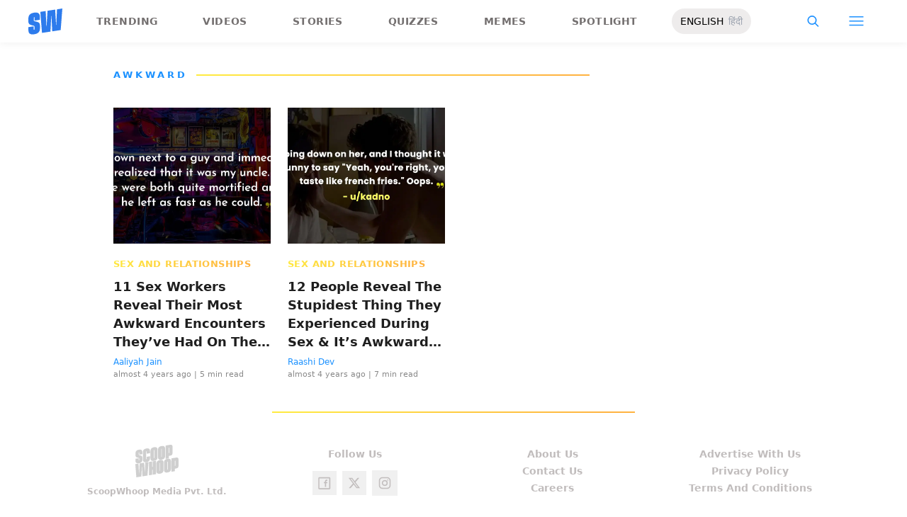

--- FILE ---
content_type: text/html; charset=utf-8
request_url: https://www.scoopwhoop.com/tag/tag-awkward/
body_size: 22737
content:
<!DOCTYPE html><html lang="en" translate="no"><head><meta charSet="utf-8"/><meta name="viewport" content="width=device-width"/><link rel="icon" type="image/png" sizes="32x32" href="https://www.scoopwhoop.com/englishsw-icon.ico/"/><title>awkward - ScoopWhoop</title><meta name="description" content="awkward"/><meta property="og:site_name" content="ScoopWhoop"/><meta property="og:title" content="awkward - ScoopWhoop"/><meta property="og:url" content="https://www.scoopwhoop.com/tag/tag-awkward/"/><meta property="og:description" content="awkward"/><meta property="og:image" content=""/><meta property="twitter:title" content="awkward - ScoopWhoop"/><meta property="twitter:description" content="awkward"/><meta property="twitter:card" content="Summary"/><meta property="twitter:image" content=""/><meta property="twitter:url" content="https://www.scoopwhoop.com/tag/tag-awkward/"/><link rel="canonical" href="https://www.scoopwhoop.com/tag/tag-awkward/"/><meta name="robots" content=""/><link rel="preload" as="image" imageSrcSet="/_next/image/?url=https%3A%2F%2Fwp.scoopwhoop.com%2Fwp-content%2Fuploads%2F2022%2F03%2F2a139039-29d5-4c6a-aed5-d4cfccd24a84.jpg&amp;w=640&amp;q=75 640w, /_next/image/?url=https%3A%2F%2Fwp.scoopwhoop.com%2Fwp-content%2Fuploads%2F2022%2F03%2F2a139039-29d5-4c6a-aed5-d4cfccd24a84.jpg&amp;w=750&amp;q=75 750w, /_next/image/?url=https%3A%2F%2Fwp.scoopwhoop.com%2Fwp-content%2Fuploads%2F2022%2F03%2F2a139039-29d5-4c6a-aed5-d4cfccd24a84.jpg&amp;w=828&amp;q=75 828w, /_next/image/?url=https%3A%2F%2Fwp.scoopwhoop.com%2Fwp-content%2Fuploads%2F2022%2F03%2F2a139039-29d5-4c6a-aed5-d4cfccd24a84.jpg&amp;w=1080&amp;q=75 1080w, /_next/image/?url=https%3A%2F%2Fwp.scoopwhoop.com%2Fwp-content%2Fuploads%2F2022%2F03%2F2a139039-29d5-4c6a-aed5-d4cfccd24a84.jpg&amp;w=1200&amp;q=75 1200w, /_next/image/?url=https%3A%2F%2Fwp.scoopwhoop.com%2Fwp-content%2Fuploads%2F2022%2F03%2F2a139039-29d5-4c6a-aed5-d4cfccd24a84.jpg&amp;w=1920&amp;q=75 1920w, /_next/image/?url=https%3A%2F%2Fwp.scoopwhoop.com%2Fwp-content%2Fuploads%2F2022%2F03%2F2a139039-29d5-4c6a-aed5-d4cfccd24a84.jpg&amp;w=2048&amp;q=75 2048w, /_next/image/?url=https%3A%2F%2Fwp.scoopwhoop.com%2Fwp-content%2Fuploads%2F2022%2F03%2F2a139039-29d5-4c6a-aed5-d4cfccd24a84.jpg&amp;w=3840&amp;q=75 3840w" imageSizes="100vw" fetchpriority="high"/><link rel="preload" as="image" imageSrcSet="/_next/image/?url=https%3A%2F%2Fwp.scoopwhoop.com%2Fwp-content%2Fuploads%2F2022%2F02%2Fb2d026d6-7192-4a96-b47e-e7b7b52719bb.jpg&amp;w=640&amp;q=75 640w, /_next/image/?url=https%3A%2F%2Fwp.scoopwhoop.com%2Fwp-content%2Fuploads%2F2022%2F02%2Fb2d026d6-7192-4a96-b47e-e7b7b52719bb.jpg&amp;w=750&amp;q=75 750w, /_next/image/?url=https%3A%2F%2Fwp.scoopwhoop.com%2Fwp-content%2Fuploads%2F2022%2F02%2Fb2d026d6-7192-4a96-b47e-e7b7b52719bb.jpg&amp;w=828&amp;q=75 828w, /_next/image/?url=https%3A%2F%2Fwp.scoopwhoop.com%2Fwp-content%2Fuploads%2F2022%2F02%2Fb2d026d6-7192-4a96-b47e-e7b7b52719bb.jpg&amp;w=1080&amp;q=75 1080w, /_next/image/?url=https%3A%2F%2Fwp.scoopwhoop.com%2Fwp-content%2Fuploads%2F2022%2F02%2Fb2d026d6-7192-4a96-b47e-e7b7b52719bb.jpg&amp;w=1200&amp;q=75 1200w, /_next/image/?url=https%3A%2F%2Fwp.scoopwhoop.com%2Fwp-content%2Fuploads%2F2022%2F02%2Fb2d026d6-7192-4a96-b47e-e7b7b52719bb.jpg&amp;w=1920&amp;q=75 1920w, /_next/image/?url=https%3A%2F%2Fwp.scoopwhoop.com%2Fwp-content%2Fuploads%2F2022%2F02%2Fb2d026d6-7192-4a96-b47e-e7b7b52719bb.jpg&amp;w=2048&amp;q=75 2048w, /_next/image/?url=https%3A%2F%2Fwp.scoopwhoop.com%2Fwp-content%2Fuploads%2F2022%2F02%2Fb2d026d6-7192-4a96-b47e-e7b7b52719bb.jpg&amp;w=3840&amp;q=75 3840w" imageSizes="100vw" fetchpriority="high"/><meta name="next-head-count" content="19"/><script src="https://jsc.mgid.com/site/1055324.js" async="" type="d61aa2269cf328a772884a31-text/javascript"></script><script async="" src="https://pagead2.googlesyndication.com/pagead/js/adsbygoogle.js?client=ca-pub-4341777985440300" crossorigin="anonymous" type="d61aa2269cf328a772884a31-text/javascript"></script><meta name="google-signin-client_id" content="286947471023-1gd3gh9mob8tslujirk4cbvgmg2eppr5.apps.googleusercontent.com"/><meta name="google-adsense-account" content="ca-pub-4341777985440300"/><meta name="sso_image" content="https://www.scoopwhoop.com/images/logo_bg.png"/><script async="" src="https://securepubads.g.doubleclick.net/tag/js/gpt.js" crossorigin="anonymous" type="d61aa2269cf328a772884a31-text/javascript"></script><script type="d61aa2269cf328a772884a31-text/javascript">
          window.googletag = window.googletag || {cmd: []};
          googletag.cmd.push(function() {
            googletag.pubads().enableSingleRequest();
            googletag.enableServices();
          });
        </script><meta property="fb:pages" content="110141895861579"/><meta name="google-site-verification" content="w-5K8RO4qUtBEZjM1qwB_3Waul01CrTH0UV_pZGN7mg"/><meta name="msvalidate.01" content="8677646C2CE716FE237A1E2DC9569AE8"/><meta name="theme-color" content="#ffec41"/><meta property="article:publisher" content="https://www.facebook.com/Scoopwhoop"/><script type="d61aa2269cf328a772884a31-text/javascript">
              var googletag = googletag || {};
              googletag.cmd = googletag.cmd || [];
              window.stpd = window.stpd || {que: []};
              window.dataLayer = window.dataLayer || [];
              window.ga = window.ga || function(){(ga.q=ga.q||[]).push(arguments)};ga.l=+new Date;
              function gtag(){dataLayer.push(arguments)};
              window._aaq = window._aaq || [];
              window.evars = {};
      
              (function() {
                if (typeof globalThis === 'object') return;
                Object.defineProperty(Object.prototype, '__magic__', {
                  get: function() {
                    return this;
                  },
                  configurable: true
                });
                __magic__.globalThis = __magic__; // lolwat
                delete Object.prototype.__magic__;
              }());
              window.requestIdleCallback = window.requestIdleCallback ||
                function (cb) {
                  return setTimeout(function () {
                    var start = Date.now();
                    cb({ 
                      didTimeout: false,
                      timeRemaining: function () {
                        return Math.max(0, 50 - (Date.now() - start));
                      }
                    });
                  }, 1);
                };
      
              window.cancelIdleCallback = window.cancelIdleCallback ||
                function (id) {
                  clearTimeout(id);
                };
              if (!Array.prototype["forEach"]) {
                Array.prototype.forEach = function (callback, thisArg) {
                  if (this == null) {
                    throw new TypeError("Array.prototype.forEach called on null or undefined");
                  }
                  var T, k;
                  var O = Object(this);
                  var len = O.length >>> 0;
                  if (typeof callback !== "function") {
                    throw new TypeError(callback + " is not a function");
                  }
                  if (arguments.length > 1) {
                    T = thisArg;
                  }
                  k = 0;
                  while (k < len) {
                    var kValue;
                    if (k in O) {
                      kValue = O[k];
                      callback.call(T, kValue, k, O);
                    }
                    k++;
                  }
                };
              }
              if(!NodeList.prototype.forEach) {
                NodeList.prototype.forEach = Array.prototype.forEach;
              }
      
      
              if (!Array.prototype.flat) {
                Object.defineProperty(Array.prototype, "flat", {
                  configurable: true,
                  value: function flat() {
                    var depth = isNaN(arguments[0]) ? 1 : Number(arguments[0]);
      
                    return depth
                      ? Array.prototype.reduce.call(
                          this,
                          function (acc, cur) {
                            if (Array.isArray(cur)) {
                              acc.push.apply(acc, flat.call(cur, depth - 1));
                            } else {
                              acc.push(cur);
                            }
      
                            return acc;
                          },
                          []
                        )
                      : Array.prototype.slice.call(this);
                  },
                  writable: true,
                });
              }
      
              if (!Array.prototype.flatMap) {
                Object.defineProperty(Array.prototype, "flatMap", {
                  configurable: true,
                  value: function flatMap() {
                    return Array.prototype.map.apply(this, arguments).flat();
                  },
                  writable: true,
                });
              }
      
              Promise.allSettled = function (promises) {
                return Promise.all(promises.map(function(p) {
                  return p.then(function(value){
                      return {
                        status: "fulfilled",
                        value,
                      };
                    }).catch(function(reason) {
                      return {
                        status: "rejected",
                        reason,
                      };
                    });
                }));
              };
        </script><script async="" src="https://pagead2.googlesyndication.com/pagead/js/adsbygoogle.js?client=ca-pub-4341777985440300" crossorigin="anonymous" type="d61aa2269cf328a772884a31-text/javascript"></script><script type="d61aa2269cf328a772884a31-text/javascript" defer="" src="https://sb.scorecardresearch.com/c2/31744522/cs.js"></script><script id="tag-manager-data-layer" type="d61aa2269cf328a772884a31-text/javascript">window.dataLayer = window.dataLayer || [];</script><link data-next-font="" rel="preconnect" href="/" crossorigin="anonymous"/><link rel="preload" href="/_next/static/css/d6a1daaf0eccb130.css" as="style"/><link rel="stylesheet" href="/_next/static/css/d6a1daaf0eccb130.css" data-n-g=""/><link rel="preload" href="/_next/static/css/7dd6aef63389018e.css" as="style"/><link rel="stylesheet" href="/_next/static/css/7dd6aef63389018e.css" data-n-p=""/><noscript data-n-css=""></noscript><script defer="" nomodule="" src="/_next/static/chunks/polyfills-c67a75d1b6f99dc8.js" type="d61aa2269cf328a772884a31-text/javascript"></script><script src="/_next/static/chunks/webpack-0014f9f382a4e4bc.js" defer="" type="d61aa2269cf328a772884a31-text/javascript"></script><script src="/_next/static/chunks/framework-2c79e2a64abdb08b.js" defer="" type="d61aa2269cf328a772884a31-text/javascript"></script><script src="/_next/static/chunks/main-791800348e7f30cb.js" defer="" type="d61aa2269cf328a772884a31-text/javascript"></script><script src="/_next/static/chunks/pages/_app-0819daed81de5163.js" defer="" type="d61aa2269cf328a772884a31-text/javascript"></script><script src="/_next/static/chunks/526-e1dc01a66d49ac08.js" defer="" type="d61aa2269cf328a772884a31-text/javascript"></script><script src="/_next/static/chunks/pages/tag/%5BtagSlug%5D-322ab731f30a8d82.js" defer="" type="d61aa2269cf328a772884a31-text/javascript"></script><script src="/_next/static/MLUehIVN2oZyNTwmrlf6G/_buildManifest.js" defer="" type="d61aa2269cf328a772884a31-text/javascript"></script><script src="/_next/static/MLUehIVN2oZyNTwmrlf6G/_ssgManifest.js" defer="" type="d61aa2269cf328a772884a31-text/javascript"></script></head><body class="font-sans"><div id="__next"><div class="removeTransitions tag"><div class="relative h-24"><div class="sticky top-[35px]"><div class="sticky-header"><div class="stickynav-container"><div class="stickynav_left"><a href="/?ref=sticky_nav"><svg width="48" height="37" xmlns="http://www.w3.org/2000/svg"><g fill="#2D7BEC" fill-rule="nonzero"><path d="M48 0v.422c-.017.068-.045.134-.05.202-.146 1.864-.29 3.728-.433 5.592a15709.4 15709.4 0 00-.576 7.547c-.214 2.766-.43 5.531-.65 8.297l-.604 7.786c-.046.595-.055.585-.668.678-3.266.495-6.531.992-9.796 1.492-.502.076-1.004.146-1.535.224l-1.051-21.604-.326.062-1.109 21.927-11.94 1.82-2.353-29.71 7.566-1.15.992 21.61c.234.035.338-.03.35-.264.077-1.496.166-2.991.25-4.487l.39-6.864.471-8.16c.043-.739.089-1.478.134-2.23l10.79-1.645 1.264 21.588.326-.046.992-21.936L48 0zM16.268 15.937l-7.476 1.14v-.328-3.68c0-.12.006-.243-.011-.361-.034-.238-.103-.475-.392-.506-.286-.03-.537.08-.647.354a1.638 1.638 0 00-.108.585c-.01 1.096.01 2.192-.01 3.288-.013.677.288 1.162.896 1.407.503.203 1.046.327 1.581.436 1.191.242 2.35.571 3.484 1.013 1.44.56 2.242 1.624 2.605 3.049.117.458.18.928.187 1.4.022 1.578.036 3.158 0 4.735-.037 1.733-.45 3.364-1.568 4.758-1.023 1.277-2.394 2.045-3.933 2.542-1.838.594-3.73.896-5.665.778a7.701 7.701 0 01-1.943-.37c-1.75-.583-2.649-1.9-2.98-3.625A11.22 11.22 0 01.1 30.667C.074 29.3.091 27.932.092 26.565c0-.08.007-.159.012-.26l7.453-1.136v3.966c0 .12 0 .241.006.362.013.248.089.458.369.523.265.06.583-.082.679-.344.07-.193.103-.41.105-.616.01-1.086-.003-2.172.007-3.258.007-.646-.265-1.138-.87-1.355-.706-.252-1.438-.44-2.17-.612-1.012-.239-2.007-.516-2.965-.93-1.485-.639-2.232-1.813-2.56-3.307a3.306 3.306 0 01-.09-.687c-.013-2.209-.211-4.426.135-6.622.42-2.671 1.999-4.482 4.511-5.493 2.214-.891 4.528-1.265 6.92-1.058 2.528.22 4.167 1.772 4.5 4.278.103.773.116 1.562.129 2.344.02 1.185.005 2.37.005 3.577z"></path> </g></svg></a><ul class="stickynav_list"><li class="active"><a href="/?ref=sticky_nav">Trending</a></li><li class=""><a href="/watch/?ref=sticky_nav">Videos</a></li><li class=""><a href="/read/?ref=sticky_nav">Stories</a></li><li class=""><a href="/play/?ref=sticky_nav">Quizzes</a></li><li class=""><a href="/laugh/?ref=sticky_nav">Memes</a></li><li class=""><a href="/spotlight/?ref=sticky_nav">Spotlight</a></li></ul><div class="langToggleAmpBtn bg-[#EEECEC] w-28 rounded-full text-sm px-3 py-2 flex justify-between items-center"><a class="text-black" href="/">ENGLISH</a><a class="text-gray-400" href="/category/hindi/">हिंदी</a></div></div><div><ul class="sticky-nav-icons items-center inline-flex"><li class="px-[5px] stickyNavSearchIcon"><button type="button" class="p-4"><img alt="search-icon" loading="lazy" width="17" height="16" decoding="async" data-nimg="1" style="color:transparent" src="/_next/static/media/searchIcon.6d872b76.svg"/></button><div class="fixed w-full h-full lg:w-screen lg:h-screen top-0 left-0 overflow-x-hidden bg-white transition-transform duration-300 ease-out z-[200]" style="transform:translateY(-100%);background:rgba(0, 0, 0, 0.6)"><div><div class="overlay_logo search_dropdown"><div class="flex justify-between max-w-[1100px] mx-auto"><div><svg width="70" height="52" fill="none"><path d="M70 0v.6c-.025.096-.065.191-.073.288-.213 2.65-.423 5.3-.632 7.95l-.84 10.73c-.312 3.934-.627 7.866-.947 11.798-.294 3.69-.588 7.38-.88 11.071-.069.846-.082.833-.975.964-4.763.704-9.525 1.41-14.287 2.121-.73.108-1.463.209-2.238.32l-1.533-30.719-.475.088-1.617 31.177-17.414 2.588-3.43-42.242 11.034-1.638 1.446 30.73c.342.048.493-.045.511-.378.112-2.126.242-4.253.365-6.379l.568-9.76c.228-3.868.457-7.735.687-11.602.063-1.05.13-2.101.195-3.173L55.2 2.197l1.844 30.695.476-.065 1.446-31.19L70 0z" fill="url(#smnav_linear)"></path><path d="M23.725 22.66l-10.903 1.62v-.465-5.232c0-.172.008-.345-.017-.514-.05-.339-.15-.675-.571-.72-.418-.043-.784.114-.944.503a2.28 2.28 0 0 0-.157.833c-.015 1.558.013 3.117-.015 4.674-.018.963.42 1.653 1.307 2.002.734.289 1.525.464 2.306.619 1.737.344 3.427.813 5.08 1.44 2.101.798 3.27 2.31 3.8 4.336.17.651.261 1.32.272 1.991.033 2.244.052 4.49.001 6.733-.056 2.463-.658 4.782-2.287 6.765-1.492 1.816-3.492 2.908-5.736 3.615-2.68.843-5.438 1.273-8.261 1.105a11.483 11.483 0 0 1-2.833-.526c-2.553-.83-3.864-2.702-4.348-5.154a15.573 15.573 0 0 1-.271-2.68c-.04-1.944-.014-3.89-.014-5.833 0-.113.01-.226.018-.37l10.869-1.616V41.426c0 .172 0 .343.009.515.019.353.129.651.537.743.386.087.85-.115.99-.488.103-.275.15-.583.153-.877.015-1.544-.004-3.088.011-4.632.01-.918-.386-1.618-1.27-1.926-1.028-.359-2.096-.627-3.162-.871-1.478-.34-2.928-.733-4.326-1.32C1.798 31.66.71 29.99.231 27.865c-.072-.32-.13-.65-.131-.976-.02-3.142-.308-6.294.196-9.417.613-3.798 2.915-6.373 6.58-7.81 3.228-1.267 6.602-1.799 10.09-1.504 3.687.312 6.078 2.519 6.563 6.082.15 1.1.168 2.22.188 3.333.03 1.685.008 3.37.008 5.086z" fill="url(#smnav1_linear)"></path><defs><linearGradient id="smnav_linear" x1="-6.087" y1="-13" x2="44.03" y2="51.538" gradientUnits="userSpaceOnUse"><stop stop-color="#FFEC41"></stop><stop offset="1" stop-color="#FFB341"></stop></linearGradient><linearGradient id="smnav1_linear" x1="-12.174" y1="6.5" x2="10.013" y2="52.931" gradientUnits="userSpaceOnUse"><stop stop-color="#FFEC41"></stop><stop offset="1" stop-color="#FFB341"></stop></linearGradient><linearGradient x1="-6.087" x2="45.71" y1="-13.352" y2="51.592" gradientUnits="userSpaceOnUse" id="profileDropdownGradient"><stop stop-color="#1B91FF"></stop><stop offset=".99" stop-color="#9F49E3"></stop></linearGradient></defs></svg></div><div class="flex-1 pl-[22px] pr-[100px]"><div class="flex"><form id="searchForm" method="GET" action="/" class="flex w-full items-center"><label for="search" class="flex-1"><input class="outline-0 bg-[#f8f7f7] border-[0.5px] border-solid border-[#e4e4e4] w-full rounded-[4px] p-[11px]" type="text" name="s" aria-label="search" id="searchInput"/></label><button type="submit" class="m1 cursor-pointer p-[10px]"><img alt="search-with-downarrow-icon" loading="lazy" width="36" height="41" decoding="async" data-nimg="1" style="color:transparent" src="/_next/static/media/searchWithDownArrow.03d1d626.svg"/></button></form></div></div><div class="menu_icon"><div class="m2"><button type="button"><img alt="close-icon" loading="lazy" width="17" height="16" decoding="async" data-nimg="1" style="color:transparent" src="/_next/static/media/closeIcon.dee50c4b.svg"/></button></div></div></div></div></div></div></li><li class="px-[5px] stickyNavHamIcon"><button type="button" class="p-4"><img alt="hamburger-icon" loading="lazy" width="21" height="14" decoding="async" data-nimg="1" style="color:transparent" src="/_next/static/media/hamburgerIcon.e3670b59.svg"/></button><div class="fixed w-full h-full lg:w-screen lg:h-screen top-0 left-0 overflow-x-hidden bg-white transition-transform duration-300 ease-out z-[200]" style="transform:translateY(-100%);background:linear-gradient(108.34deg,#ffb341 1.02%,#ff2272 99.43%)"><div class="overlay_logo "><div class="flex justify-between max-w-[1100px] mx-auto"><div><a class="cursor-pointer" href="/?ref=nav_top"><svg width="70" height="52" fill="none"><path d="M70 0v.6c-.025.096-.065.191-.073.288-.213 2.65-.423 5.3-.632 7.95l-.84 10.73c-.312 3.934-.627 7.866-.947 11.798-.294 3.69-.588 7.38-.88 11.071-.069.846-.082.833-.975.964-4.763.704-9.525 1.41-14.287 2.121-.73.108-1.463.209-2.238.32l-1.533-30.719-.475.088-1.617 31.177-17.414 2.588-3.43-42.242 11.034-1.638 1.446 30.73c.342.048.493-.045.511-.378.112-2.126.242-4.253.365-6.379l.568-9.76c.228-3.868.457-7.735.687-11.602.063-1.05.13-2.101.195-3.173L55.2 2.197l1.844 30.695.476-.065 1.446-31.19L70 0z" fill="url(#smnav_linear)"></path><path d="M23.725 22.66l-10.903 1.62v-.465-5.232c0-.172.008-.345-.017-.514-.05-.339-.15-.675-.571-.72-.418-.043-.784.114-.944.503a2.28 2.28 0 0 0-.157.833c-.015 1.558.013 3.117-.015 4.674-.018.963.42 1.653 1.307 2.002.734.289 1.525.464 2.306.619 1.737.344 3.427.813 5.08 1.44 2.101.798 3.27 2.31 3.8 4.336.17.651.261 1.32.272 1.991.033 2.244.052 4.49.001 6.733-.056 2.463-.658 4.782-2.287 6.765-1.492 1.816-3.492 2.908-5.736 3.615-2.68.843-5.438 1.273-8.261 1.105a11.483 11.483 0 0 1-2.833-.526c-2.553-.83-3.864-2.702-4.348-5.154a15.573 15.573 0 0 1-.271-2.68c-.04-1.944-.014-3.89-.014-5.833 0-.113.01-.226.018-.37l10.869-1.616V41.426c0 .172 0 .343.009.515.019.353.129.651.537.743.386.087.85-.115.99-.488.103-.275.15-.583.153-.877.015-1.544-.004-3.088.011-4.632.01-.918-.386-1.618-1.27-1.926-1.028-.359-2.096-.627-3.162-.871-1.478-.34-2.928-.733-4.326-1.32C1.798 31.66.71 29.99.231 27.865c-.072-.32-.13-.65-.131-.976-.02-3.142-.308-6.294.196-9.417.613-3.798 2.915-6.373 6.58-7.81 3.228-1.267 6.602-1.799 10.09-1.504 3.687.312 6.078 2.519 6.563 6.082.15 1.1.168 2.22.188 3.333.03 1.685.008 3.37.008 5.086z" fill="url(#smnav1_linear)"></path><defs><linearGradient id="smnav_linear" x1="-6.087" y1="-13" x2="44.03" y2="51.538" gradientUnits="userSpaceOnUse"><stop stop-color="#FFEC41"></stop><stop offset="1" stop-color="#FFB341"></stop></linearGradient><linearGradient id="smnav1_linear" x1="-12.174" y1="6.5" x2="10.013" y2="52.931" gradientUnits="userSpaceOnUse"><stop stop-color="#FFEC41"></stop><stop offset="1" stop-color="#FFB341"></stop></linearGradient><linearGradient x1="-6.087" x2="45.71" y1="-13.352" y2="51.592" gradientUnits="userSpaceOnUse" id="profileDropdownGradient"><stop stop-color="#1B91FF"></stop><stop offset=".99" stop-color="#9F49E3"></stop></linearGradient></defs></svg></a></div><div class="menu_icon"><div class="m1"><img alt="hamburger" loading="lazy" width="20" height="31" decoding="async" data-nimg="1" style="color:transparent" src="/_next/static/media/hamburgerWithDownArrow.42776837.svg"/></div><div class="m2"><button type="button"><img alt="close-icon" loading="lazy" width="17" height="16" decoding="async" data-nimg="1" style="color:transparent" src="/_next/static/media/closeIcon.dee50c4b.svg"/></button></div></div></div></div><div class="container"><div class="mb-8"><div class="pt-[30px]"><div class=" leading-tight  flex items-center  mb-[30px]"><span><img alt="userIcon" loading="lazy" width="18" height="16" decoding="async" data-nimg="1" style="color:transparent" src="/_next/static/media/userIcon.7e4a77f4.svg"/></span><button type="button" class="pl-3 text-white">Sign In</button></div><div class="flex "><div class="relative flex-1 w-1/2 pr-[34px]  after:w-[1px] after:h-[70%] after:top-[40px] after:absolute after:bg-white after:bottom-0 after:opacity-[0.5] after:right-0"><div class="flex items-center  mb-[14px]"><h2 class="tracking-[.41em] text-[13px] font-bold text-white mr-2">CATEGORIES</h2><span class="h-[1px] bg-white flex-1"></span></div><div class=" flex flex-wrap justify-between category_items"><div class="w-1/3"><a class="hover:scale-[1.05] transition-transform" role="presentation" href="/category/news/?ref=nav_links">Viral</a></div><div class="w-1/3"><a class="hover:scale-[1.05] transition-transform" role="presentation" href="/category/entertainment/?ref=nav_links">Entertainment</a></div><div class="w-1/3"><a class="hover:scale-[1.05] transition-transform" role="presentation" href="/category/humor/?ref=nav_links">Humor</a></div><div class="w-1/3"><a class="hover:scale-[1.05] transition-transform" role="presentation" href="/category/opinion/?ref=nav_links">Opinion</a></div><div class="w-1/3"><a class="hover:scale-[1.05] transition-transform" role="presentation" href="/category/food/?ref=nav_links">Food</a></div><div class="w-1/3"><a class="hover:scale-[1.05] transition-transform" role="presentation" href="/category/travel/?ref=nav_links">Travel</a></div><div class="w-1/3"><a class="hover:scale-[1.05] transition-transform" role="presentation" href="/category/women/?ref=nav_links">Women</a></div><div class="w-1/3"><a class="hover:scale-[1.05] transition-transform" role="presentation" href="/category/lgbt/?ref=nav_links">LGBTQIA</a></div><div class="w-1/3"><a class="hover:scale-[1.05] transition-transform" role="presentation" href="/category/animals/?ref=nav_links">Animals</a></div><div class="w-1/3"><a class="hover:scale-[1.05] transition-transform" role="presentation" href="/category/relationships/?ref=nav_links">Sex &amp; Relationships</a></div><div class="w-1/3"><a class="hover:scale-[1.05] transition-transform" role="presentation" href="/category/culture/?ref=nav_links">Culture</a></div><div class="w-1/3"><a class="hover:scale-[1.05] transition-transform" role="presentation" href="/category/sports/?ref=nav_links">Sports</a></div><div class="w-1/3"><a class="hover:scale-[1.05] transition-transform" role="presentation" href="/category/tech/?ref=nav_links">Tech</a></div><div class="w-1/3"><a class="hover:scale-[1.05] transition-transform" role="presentation" href="/category/men/?ref=nav_links">Men</a></div><div class="w-1/3"><a class="hover:scale-[1.05] transition-transform" role="presentation" href="/category/health/?ref=nav_links">Health</a></div><div class="w-1/3"><a class="hover:scale-[1.05] transition-transform" role="presentation" href="/category/bigg-boss/?ref=nav_links">Bigg Boss</a></div></div></div><div class="flex-1 w-1/2 pl-[34px]"><div class="flex items-center   mb-[14px]"><h2 class="tracking-[.41em] text-[13px] pr-4 font-bold text-white">OUR CHANNELS</h2><span class="h-[1px] bg-white flex-1"></span></div><div class="flex justify-evenly items-center h-[90%]"><a target="_blank" href="https://hindi.scoopwhoop.com/?ref=scoopwhoop&amp;utm_source=scoopwhoop&amp;utm_medium=desktop" rel="noreferrer"><div class="w-20 h-20 relative"><img alt="SW Hindi" loading="lazy" decoding="async" data-nimg="fill" class="object-cover" style="position:absolute;height:100%;width:100%;left:0;top:0;right:0;bottom:0;color:transparent" src="/_next/static/media/sw_hindi.40fd7a47.svg"/></div></a><a target="_blank" href="https://www.youtube.com/channel/UC7lmZqhJeTzeQQkqNvfmjqw" rel="noreferrer"><div class="w-20 h-20 relative"><img alt="OK Tested" loading="lazy" decoding="async" data-nimg="fill" class="object-cover" style="position:absolute;height:100%;width:100%;left:0;top:0;right:0;bottom:0;color:transparent" src="/_next/static/media/ok_tested.58dc2292.svg"/></div></a><a target="_blank" href="https://www.youtube.com/user/scoopwhoopvideos" rel="noreferrer"><div class="w-20 h-20 relative"><img alt="SW Sketches" loading="lazy" decoding="async" data-nimg="fill" class="object-cover" style="position:absolute;height:100%;width:100%;left:0;top:0;right:0;bottom:0;color:transparent" src="/_next/static/media/sw_ske.102ee47c.svg"/></div></a><a target="_blank" href="https://www.vagabomb.com/?ref=scoopwhoop&amp;utm_source=scoopwhoop&amp;utm_medium=desktop" rel="noreferrer"><div class="w-20 h-20 relative"><img alt="Vagabomb" loading="lazy" decoding="async" data-nimg="fill" class="object-cover" style="position:absolute;height:100%;width:100%;left:0;top:0;right:0;bottom:0;color:transparent" src="/_next/static/media/vb.676f3863.svg"/></div></a></div></div></div></div></div></div><div class="container"><a class="flex mt-4 hover:scale-105 transition-transform float-right text-xl leading-4 pr-2" href="/all_shows/?ref=nav_show"><div class="pr-2 text-white">View All</div><img alt="arrow-icon" loading="lazy" width="17" height="13" decoding="async" data-nimg="1" style="color:transparent" src="/_next/static/media/arrowIcon.ed096e20.svg"/></a></div><div class="container"><div class="flex justify-between flex-wrap w-[70%] tracking-[.235em]"><a class="w-[33%] mb-[10px] hover:scale-[1.05] transition-transform text-sm text-white" href="/about/?ref=nav_links">ABOUT US</a><a class="w-[33%] mb-[10px] hover:scale-[1.05] transition-transform text-sm text-white" href="/contact/?ref=nav_links">CONTACT US</a><a class="w-[33%] mb-[10px] hover:scale-[1.05] transition-transform text-sm text-white" href="/advertise/?ref=nav_links">ADVERTISE WITH US</a><a target="_blank" class="w-[33%] mb-[10px] hover:scale-[1.05] transition-transform text-sm text-white" href="https://recruiterflow.com/scoopwhoop/jobs">CAREERS</a><a class="w-[33%] mb-[10px] hover:scale-[1.05] transition-transform text-sm text-white" href="/privacy-policy/?ref=nav_links">PRIVACY POLICY</a><a class="w-[33%] mb-[10px] hover:scale-[1.05] transition-transform text-sm text-white" href="/terms-and-conditions/?ref=nav_links">TERMS AND CONDITIONS</a></div></div></div></li></ul></div></div><span style="transform:translateX(-100%)" class="absolute bg-[#ffec41] h-[3px] w-full bottom-0 "></span></div></div></div><div class="desktopHeaderWrapper relative z-20"></div><div class="pb-20 lg:pb-0"><div class="relative fix-sticky-sides"><div class="container"><div class="flex items-center mb-9 max-w-2xl"><h1 class="pr-3 text-[13px] leading-5 tracking-[4px] font-bold uppercase text-[#1b91ff]">awkward</h1><span class="footer-divider flex-1"></span></div><div class="mx-auto lg:px-0 space-y-2 lg:space-y-0 lg:gap-6 lg:grid lg:grid-cols-4 content-story-list"><div class="cards_card__HYCHz flex flex-col mb-7 post px-4 md:px-0"><div class="cards_img_wrapper__GvMkV relative w-auto md:h-36 h-48"><a href="/relationships/sex-workers-reveal-their-most-awkward-encounters/?ref=read-home"><img alt="11 Sex Workers Reveal Their Most Awkward Encounters They’ve Had On The Job" fetchpriority="high" decoding="async" data-nimg="fill" class="cards_inner_img__m_Ryf object-cover" style="position:absolute;height:100%;width:100%;left:0;top:0;right:0;bottom:0;color:transparent" sizes="100vw" srcSet="/_next/image/?url=https%3A%2F%2Fwp.scoopwhoop.com%2Fwp-content%2Fuploads%2F2022%2F03%2F2a139039-29d5-4c6a-aed5-d4cfccd24a84.jpg&amp;w=640&amp;q=75 640w, /_next/image/?url=https%3A%2F%2Fwp.scoopwhoop.com%2Fwp-content%2Fuploads%2F2022%2F03%2F2a139039-29d5-4c6a-aed5-d4cfccd24a84.jpg&amp;w=750&amp;q=75 750w, /_next/image/?url=https%3A%2F%2Fwp.scoopwhoop.com%2Fwp-content%2Fuploads%2F2022%2F03%2F2a139039-29d5-4c6a-aed5-d4cfccd24a84.jpg&amp;w=828&amp;q=75 828w, /_next/image/?url=https%3A%2F%2Fwp.scoopwhoop.com%2Fwp-content%2Fuploads%2F2022%2F03%2F2a139039-29d5-4c6a-aed5-d4cfccd24a84.jpg&amp;w=1080&amp;q=75 1080w, /_next/image/?url=https%3A%2F%2Fwp.scoopwhoop.com%2Fwp-content%2Fuploads%2F2022%2F03%2F2a139039-29d5-4c6a-aed5-d4cfccd24a84.jpg&amp;w=1200&amp;q=75 1200w, /_next/image/?url=https%3A%2F%2Fwp.scoopwhoop.com%2Fwp-content%2Fuploads%2F2022%2F03%2F2a139039-29d5-4c6a-aed5-d4cfccd24a84.jpg&amp;w=1920&amp;q=75 1920w, /_next/image/?url=https%3A%2F%2Fwp.scoopwhoop.com%2Fwp-content%2Fuploads%2F2022%2F03%2F2a139039-29d5-4c6a-aed5-d4cfccd24a84.jpg&amp;w=2048&amp;q=75 2048w, /_next/image/?url=https%3A%2F%2Fwp.scoopwhoop.com%2Fwp-content%2Fuploads%2F2022%2F03%2F2a139039-29d5-4c6a-aed5-d4cfccd24a84.jpg&amp;w=3840&amp;q=75 3840w" src="/_next/image/?url=https%3A%2F%2Fwp.scoopwhoop.com%2Fwp-content%2Fuploads%2F2022%2F03%2F2a139039-29d5-4c6a-aed5-d4cfccd24a84.jpg&amp;w=3840&amp;q=75"/></a></div><div class="cards_card_body__XCWvo"><a role="presentation" class="cards_category__Pv9QH verticleCardCategory text-[14px] font-[700] tracking-[.03em] leading-[19px] mb-[10px] uppercase inline-block" href="/category/relationships/?ref=read-home">Sex and Relationships</a><a href="/relationships/sex-workers-reveal-their-most-awkward-encounters/?ref=read-home"><h4 class="cards_title__ce_HJ">11 Sex Workers Reveal Their Most Awkward Encounters They’ve Had On The Job</h4></a><p class="cards_author__FTQpq"><a href="/author/aaliyah-jain/?ref=read-home">Aaliyah Jain</a></p><p class="cards_readtime__pw70f">almost 4 years ago<!-- --> <!-- -->| 5 min read</p></div></div><div class="cards_card__HYCHz flex flex-col mb-7 post px-4 md:px-0"><div class="cards_img_wrapper__GvMkV relative w-auto md:h-36 h-48"><a href="/relationships/people-reveal-the-stupidest-thing-they-experienced-during-sex/?ref=read-home"><img alt="12 People Reveal The Stupidest Thing They Experienced During Sex &amp; It’s Awkwardly Hilarious" fetchpriority="high" decoding="async" data-nimg="fill" class="cards_inner_img__m_Ryf object-cover" style="position:absolute;height:100%;width:100%;left:0;top:0;right:0;bottom:0;color:transparent" sizes="100vw" srcSet="/_next/image/?url=https%3A%2F%2Fwp.scoopwhoop.com%2Fwp-content%2Fuploads%2F2022%2F02%2Fb2d026d6-7192-4a96-b47e-e7b7b52719bb.jpg&amp;w=640&amp;q=75 640w, /_next/image/?url=https%3A%2F%2Fwp.scoopwhoop.com%2Fwp-content%2Fuploads%2F2022%2F02%2Fb2d026d6-7192-4a96-b47e-e7b7b52719bb.jpg&amp;w=750&amp;q=75 750w, /_next/image/?url=https%3A%2F%2Fwp.scoopwhoop.com%2Fwp-content%2Fuploads%2F2022%2F02%2Fb2d026d6-7192-4a96-b47e-e7b7b52719bb.jpg&amp;w=828&amp;q=75 828w, /_next/image/?url=https%3A%2F%2Fwp.scoopwhoop.com%2Fwp-content%2Fuploads%2F2022%2F02%2Fb2d026d6-7192-4a96-b47e-e7b7b52719bb.jpg&amp;w=1080&amp;q=75 1080w, /_next/image/?url=https%3A%2F%2Fwp.scoopwhoop.com%2Fwp-content%2Fuploads%2F2022%2F02%2Fb2d026d6-7192-4a96-b47e-e7b7b52719bb.jpg&amp;w=1200&amp;q=75 1200w, /_next/image/?url=https%3A%2F%2Fwp.scoopwhoop.com%2Fwp-content%2Fuploads%2F2022%2F02%2Fb2d026d6-7192-4a96-b47e-e7b7b52719bb.jpg&amp;w=1920&amp;q=75 1920w, /_next/image/?url=https%3A%2F%2Fwp.scoopwhoop.com%2Fwp-content%2Fuploads%2F2022%2F02%2Fb2d026d6-7192-4a96-b47e-e7b7b52719bb.jpg&amp;w=2048&amp;q=75 2048w, /_next/image/?url=https%3A%2F%2Fwp.scoopwhoop.com%2Fwp-content%2Fuploads%2F2022%2F02%2Fb2d026d6-7192-4a96-b47e-e7b7b52719bb.jpg&amp;w=3840&amp;q=75 3840w" src="/_next/image/?url=https%3A%2F%2Fwp.scoopwhoop.com%2Fwp-content%2Fuploads%2F2022%2F02%2Fb2d026d6-7192-4a96-b47e-e7b7b52719bb.jpg&amp;w=3840&amp;q=75"/></a></div><div class="cards_card_body__XCWvo"><a role="presentation" class="cards_category__Pv9QH verticleCardCategory text-[14px] font-[700] tracking-[.03em] leading-[19px] mb-[10px] uppercase inline-block" href="/category/relationships/?ref=read-home">Sex and Relationships</a><a href="/relationships/people-reveal-the-stupidest-thing-they-experienced-during-sex/?ref=read-home"><h4 class="cards_title__ce_HJ">12 People Reveal The Stupidest Thing They Experienced During Sex &amp; It’s Awkwardly Hilarious</h4></a><p class="cards_author__FTQpq"><a href="/author/raashi-dev/?ref=read-home">Raashi Dev</a></p><p class="cards_readtime__pw70f">almost 4 years ago<!-- --> <!-- -->| 7 min read</p></div></div></div></div></div></div><div id="fix-sticky" class="mx-auto w-full"><span></span></div><div class="w-full min-w-full footer-container  mx-auto relative  items-center "><div class="flex justify-center"><div class="footer-divider w-[40%] "></div></div><footer class="footer-container max-w-[1100px] mx-auto relative pt-[45px] pb-[28px] items-center grid grid-cols-4 gap-4 "><a class="footerLogo" href="/?ref=footer_logo"><div class="cursor-pointer footer-logo"><span class="flex justify-center mb-3"><svg width="61" height="46" fill="none" xmlns="http://www.w3.org/2000/svg"><path d="M1.395 46l-.407-5.385c-.143-1.855-.284-3.712-.425-5.57-.118-1.543-.233-3.087-.346-4.63L0 27.524v-.201l4.511-.72c.198 4.538.392 9.065.582 13.58.158.03.204-.036.212-.183.109-2.095.22-4.189.336-6.281.13-2.434.264-4.868.403-7.303a.398.398 0 0 1 .016-.063l6.446-1.031.755 13.556.194-.015c.194-4.598.388-9.184.593-13.788l4.525-.726c-.029.417-.056.819-.085 1.22-.093 1.247-.186 2.494-.277 3.74-.108 1.436-.214 2.872-.319 4.308l-.271 3.702a2528.23 2528.23 0 0 1-.315 4.253c-.042.572-.087 1.146-.12 1.718 0 .144-.056.19-.194.21-1.94.307-3.88.617-5.821.932l-1.164.18L9.38 31.05l-.194.02-.664 13.783-1.467.237-5.084.803c-.16.026-.32.066-.48.098l-.096.01zM61 29.242c-.049.402-.086.79-.148 1.178-.049.28-.114.556-.194.827-.308 1.076-1.084 1.634-2.057 1.973-.762.233-1.542.398-2.332.494l-.551.09v3.522l-4.657.745V19.168l1.219-.2c1.626-.262 3.254-.521 4.884-.78a5.94 5.94 0 0 1 2.134-.02c.295.048.571.177.801.373.23.197.405.453.507.743.196.552.313 1.13.347 1.716 0 .093.023.185.035.28.01 2.653.013 5.308.012 7.962zm-5.272.572c.118-.018.22-.028.322-.05a.429.429 0 0 0 .304-.16.458.458 0 0 0 .101-.337v-6.328-.2a.342.342 0 0 0-.108-.278.317.317 0 0 0-.28-.074c-.114 0-.227.034-.345.052l.006 7.375zM23.828 23.503V31.2l.656-.102v-7.7l4.647-.745V41.54l-4.641.742V35.14l-.654.102v7.149l-4.657.744V24.247l4.649-.744zM31.999 12.24V6.896c0-.652.106-1.3.314-1.915.388-1.12 1.164-1.858 2.164-2.378a8.58 8.58 0 0 1 2.91-.84 6.354 6.354 0 0 1 2.205.051c1.371.311 2.134 1.176 2.303 2.63.048.387.072.778.074 1.17v10.138a6.582 6.582 0 0 1-.332 2.196c-.412 1.174-1.242 1.934-2.311 2.426a8.418 8.418 0 0 1-4.595.747c-.813-.097-1.552-.388-2.072-1.104a3.599 3.599 0 0 1-.61-1.806c-.033-.332-.04-.667-.042-1.004v-4.983l-.008.016zm5.32-.845V6.382a1.788 1.788 0 0 0 0-.227c-.017-.148-.05-.293-.227-.323a.33.33 0 0 0-.24.048.35.35 0 0 0-.148.203 1.567 1.567 0 0 0-.044.401V16.52a1.454 1.454 0 0 0 0 .227c.02.148.052.293.235.315.08.012.16-.006.228-.05a.346.346 0 0 0 .142-.193c.033-.122.049-.247.047-.373.006-1.69.009-3.376.007-5.058v.008zM21.37 13.894V8.549a5.614 5.614 0 0 1 .418-2.177c.44-1.05 1.237-1.726 2.213-2.184a8.665 8.665 0 0 1 4.462-.792c.31.033.615.1.91.2 1.095.348 1.66 1.17 1.854 2.292.072.416.11.838.112 1.26.008 3.444.008 6.887 0 10.328.01.722-.1 1.44-.328 2.121-.374 1.084-1.12 1.806-2.088 2.328a8.399 8.399 0 0 1-3.032.873 6.29 6.29 0 0 1-2.15-.068c-1.359-.315-2.102-1.132-2.296-2.569a9.031 9.031 0 0 1-.078-1.168c-.01-1.7 0-3.4 0-5.097l.002-.002zm5.318-.821V8.056a1.82 1.82 0 0 0 0-.23c-.017-.148-.05-.29-.227-.32a.332.332 0 0 0-.241.049.353.353 0 0 0-.147.204 1.58 1.58 0 0 0-.043.401v10.035a1.788 1.788 0 0 0 0 .226c.022.149.056.291.237.311a.325.325 0 0 0 .24-.058.346.346 0 0 0 .134-.213c.033-.121.048-.247.045-.373.004-1.67.005-3.341.002-5.015zM40.428 30.284V25.17a6.499 6.499 0 0 1 .318-2.142c.388-1.122 1.164-1.86 2.16-2.382a8.524 8.524 0 0 1 2.91-.843 6.355 6.355 0 0 1 2.205.05c1.358.305 2.134 1.17 2.309 2.623.047.388.072.779.073 1.17v10.157c.015.747-.099 1.49-.335 2.196-.41 1.158-1.229 1.914-2.284 2.408a8.413 8.413 0 0 1-4.643.765c-.813-.099-1.553-.402-2.069-1.112a3.634 3.634 0 0 1-.6-1.764 9.995 9.995 0 0 1-.044-.966c-.003-1.681-.003-3.363 0-5.045zm4.657-.759v5.006a2.2 2.2 0 0 0 0 .226c.017.155.044.31.236.334a.33.33 0 0 0 .249-.058.352.352 0 0 0 .14-.22 1.62 1.62 0 0 0 .035-.375V24.43a1.75 1.75 0 0 0 0-.227c-.018-.148-.049-.293-.227-.323a.329.329 0 0 0-.241.046.349.349 0 0 0-.148.203c-.03.122-.045.247-.042.373 0 1.677.001 3.351.004 5.023h-.006zM29.8 31.98v-5.345a5.648 5.648 0 0 1 .418-2.177c.438-1.05 1.236-1.726 2.214-2.183a8.666 8.666 0 0 1 4.462-.803c.31.033.616.1.912.2 1.093.348 1.66 1.168 1.854 2.29.073.423.11.851.112 1.28.008 3.43.008 6.86 0 10.29.012.728-.099 1.452-.328 2.14-.374 1.085-1.12 1.816-2.086 2.33a8.4 8.4 0 0 1-3.033.872 6.292 6.292 0 0 1-2.15-.066c-1.358-.317-2.103-1.134-2.297-2.569a9.016 9.016 0 0 1-.08-1.168v-5.097l.002.006zm5.319-.841v-5.003a2.2 2.2 0 0 0 0-.227c-.02-.148-.05-.293-.227-.323a.33.33 0 0 0-.24.047.35.35 0 0 0-.148.202 1.58 1.58 0 0 0-.043.401v10.035a1.788 1.788 0 0 0 0 .226c.022.149.055.291.235.313a.328.328 0 0 0 .23-.049.348.348 0 0 0 .143-.191c.031-.122.046-.248.044-.374.004-1.688.006-3.374.006-5.057zM47.293 15.718v3.514l-4.657.745V1.084L44.314.81C45.793.574 47.27.335 48.748.104a5.98 5.98 0 0 1 2.113-.02c.304.05.588.184.823.388.235.205.412.472.51.772.192.534.301 1.095.324 1.664.031.568.04 1.136.041 1.704v6.067a9.23 9.23 0 0 1-.281 2.304c-.107.446-.316.86-.61 1.204a2.768 2.768 0 0 1-1.078.778 9.043 9.043 0 0 1-2.265.588l-1.032.165zm0-11.355v7.365c.105-.016.194-.026.297-.044a.435.435 0 0 0 .323-.16.467.467 0 0 0 .106-.356V4.937c0-.636-.086-.71-.69-.602a.21.21 0 0 0-.03.028h-.006zM.221 19.802l4.463-.714V21.786c0 .171.054.316.245.346a.355.355 0 0 0 .246-.052.376.376 0 0 0 .155-.205c.03-.11.046-.223.045-.337v-2.065a.84.84 0 0 0-.121-.518.794.794 0 0 0-.405-.331c-.416-.147-.84-.268-1.269-.363a10.316 10.316 0 0 1-1.791-.602C.899 17.257.456 16.515.26 15.576a2.3 2.3 0 0 1-.054-.432c0-1.387-.126-2.781.083-4.16C.545 9.288 1.506 8.15 3.025 7.52a8.608 8.608 0 0 1 4.09-.65C8.627 7 9.625 7.983 9.82 9.565c.053.502.08 1.006.078 1.511.012.727 0 1.453 0 2.208l-4.467.72V11.48a1.759 1.759 0 0 0 0-.227c-.02-.143-.06-.275-.221-.313a.354.354 0 0 0-.226.034.371.371 0 0 0-.162.166c-.046.123-.07.254-.07.386v2.047a.905.905 0 0 0 .13.553c.1.164.252.29.429.356.29.117.59.209.896.273a12.05 12.05 0 0 1 2.084.638c.862.353 1.341 1.023 1.553 1.918.07.302.106.61.11.92.014.965.02 1.932 0 2.9-.021 1.095-.262 2.127-.931 3.01a4.752 4.752 0 0 1-2.367 1.606 8.757 8.757 0 0 1-3.353.49 4.516 4.516 0 0 1-1.13-.214C1.087 25.67.528 24.833.324 23.72a7.368 7.368 0 0 1-.11-1.187c-.002-.899.007-1.802.007-2.731zM15.985 16.998l4.641-.744c0 .06.014.106.014.154v3.033a5.606 5.606 0 0 1-.448 2.245c-.454 1.032-1.254 1.692-2.218 2.16a8.62 8.62 0 0 1-2.93.769c-.647.079-1.301.055-1.94-.07-1.37-.29-2.158-1.143-2.362-2.58a6.963 6.963 0 0 1-.078-.98v-10.67c-.007-.753.135-1.5.418-2.195.442-1.058 1.243-1.736 2.229-2.194a8.665 8.665 0 0 1 4.444-.788c.31.032.615.1.911.2 1.093.348 1.66 1.168 1.855 2.29.07.392.106.788.111 1.186.016.98 0 1.959 0 2.938v.15l-4.647.74V9.775a1.723 1.723 0 0 0 0-.247c-.021-.137-.064-.265-.223-.283a.305.305 0 0 0-.216.032.322.322 0 0 0-.143.168 1.43 1.43 0 0 0-.076.424V19.97c-.001.094.005.189.018.283.02.132.075.246.22.264a.292.292 0 0 0 .199-.028.306.306 0 0 0 .137-.15c.053-.133.081-.276.082-.42v-2.69l.002-.232z" fill=""></path></svg></span><p class="text-xs text-center font-extrabold">ScoopWhoop Media Pvt. Ltd.</p></div></a><div><p class="text-center text-[14px] font-[700] mb-3 footer-follow-text">Follow Us</p><div class="flex justify-center items-center footerIcons"><a href="https://www.facebook.com/Scoopwhoop/" class="p-2 bg-[#f0f0f0] items-center flex hover:bg-[#3b5998] fbIcon"><img alt="fbfootericon" loading="lazy" width="18" height="18" decoding="async" data-nimg="1" style="color:transparent" src="/_next/static/media/facebookFooterIcon.433e4ffa.svg"/></a><a href="https://twitter.com/scoopwhoop" class="p-2 bg-[#f0f0f0] mx-2 items-center flex hover:bg-[#1da1f2] twiiterIcon"><img alt="twitterfooterIcon" loading="lazy" width="18" height="18" decoding="async" data-nimg="1" style="color:transparent" src="/_next/static/media/twitterFooterIcon.e8788e73.svg"/></a><a href="https://www.instagram.com/scoopwhoop/" class="p-2 bg-[#f0f0f0] items-center flex hover:bg-[#cd486b] instaIcon"><img alt="instaFooterIcon" loading="lazy" width="20" height="20" decoding="async" data-nimg="1" style="color:transparent" src="/_next/static/media/instaFooterIcon.11f83eb8.svg"/></a></div></div><div><ul class="text-center footer-text"><li><a class=" text-[14px] leading-[16px] text-center mb-[12px] font-[700] hover:text-[#3b5998] cursor-pointer" href="/about/?ref=footer_links">About Us</a></li><li><a class=" text-[14px] leading-[16px] text-center mb-[12px] font-[700] hover:text-[#3b5998] cursor-pointer" href="/contact/?ref=footer_links">Contact Us</a></li><li><a target="_blank" class=" text-[14px] leading-[16px] text-center mb-[12px] font-[700] hover:text-[#3b5998] cursor-pointer" href="https://recruiterflow.com/scoopwhoop/jobs">Careers</a></li></ul></div><div><ul class="text-center footer-text"><li><a class=" text-[14px] leading-[16px] text-center mb-[12px] font-[700] hover:text-[#3b5998] cursor-pointer" href="/advertise/?ref=footer_links">Advertise With Us</a></li><li><a class=" text-[14px] leading-[16px] text-center mb-[12px] font-[700] hover:text-[#3b5998] cursor-pointer" href="/privacy-policy/?ref=footer_links">Privacy Policy</a></li><li><a class=" text-[14px] leading-[16px] text-center mb-[12px] font-[700] hover:text-[#3b5998] cursor-pointer" href="/terms-and-conditions/?ref=footer_links">Terms And Conditions</a></li></ul></div></footer></div></div></div><script id="__NEXT_DATA__" type="application/json">{"props":{"pageProps":{"metaData":{"id":3005,"count":0,"description":"awkward","link":"https://www.scoopwhoop.com/tag/tag-awkward/","name":"awkward","slug":"tag-awkward","taxonomy":"post_tag","meta":[],"popxo_tag_featured_image":"","seo_data":[{"tag":"title","attributes":{"property":"","name":"","content":"awkward - ScoopWhoop"}},{"tag":"meta","attributes":{"property":"","name":"description","content":"awkward"}},{"tag":"meta","attributes":{"property":"og:site_name","name":"","content":"ScoopWhoop"}},{"tag":"meta","attributes":{"property":"og:title","name":"","content":"awkward - ScoopWhoop"}},{"tag":"meta","attributes":{"property":"og:url","name":"","content":"https://www.scoopwhoop.com/tag/tag-awkward/"}},{"tag":"meta","attributes":{"property":"og:description","name":"","content":"awkward"}},{"tag":"meta","attributes":{"property":"og:image","name":"","content":""}},{"tag":"meta","attributes":{"property":"twitter:title","name":"","content":"awkward - ScoopWhoop"}},{"tag":"meta","attributes":{"property":"twitter:description","name":"","content":"awkward"}},{"tag":"meta","attributes":{"property":"twitter:card","name":"","content":"Summary"}},{"tag":"meta","attributes":{"property":"twitter:image","name":"","content":""}},{"tag":"meta","attributes":{"property":"twitter:url","name":"","content":"https://www.scoopwhoop.com/tag/tag-awkward/"}},{"tag":"link","attributes":{"property":"","name":"","content":"","rel":"canonical","href":""}},{"tag":"meta","attributes":{"property":"","name":"robots","content":""}}],"seo_tags":[{"tag":"title","content":"awkward"},{"tag":"meta","attributes":{"name":"description","content":""}},{"tag":"link","attributes":{"property":"canonical_url","content":""}}],"_links":{"self":[{"href":"https://wp.scoopwhoop.com/wp-json/wp/v2/tags/3005","targetHints":{"allow":["GET"]}}],"collection":[{"href":"https://wp.scoopwhoop.com/wp-json/wp/v2/tags"}],"about":[{"href":"https://wp.scoopwhoop.com/wp-json/wp/v2/taxonomies/post_tag"}],"wp:post_type":[{"href":"https://wp.scoopwhoop.com/wp-json/wp/v2/posts?tags=3005"},{"href":"https://wp.scoopwhoop.com/wp-json/wp/v2/g3-quiz?tags=3005"},{"href":"https://wp.scoopwhoop.com/wp-json/wp/v2/g3-video?tags=3005"},{"href":"https://wp.scoopwhoop.com/wp-json/wp/v2/sw_meme_post?tags=3005"}],"curies":[{"name":"wp","href":"https://api.w.org/{rel}","templated":true}]}},"posts":[{"id":539922,"date":"2022-03-25T14:51:10","date_gmt":"2022-03-25T14:51:10","guid":{"rendered":"https://www.scoopwhoop.net/relationships/sex-workers-reveal-their-most-awkward-encounters"},"modified":"2022-03-25T14:51:10","modified_gmt":"2022-03-25T14:51:10","slug":"sex-workers-reveal-their-most-awkward-encounters","status":"publish","type":"post","link":"https://www.scoopwhoop.com/relationships/sex-workers-reveal-their-most-awkward-encounters/","title":{"rendered":"11 Sex Workers Reveal Their Most Awkward Encounters They\u0026#8217;ve Had On The Job"},"content":{"rendered":"\u003cp\u003e\u003cdiv\u003eThere\u0026#8217;s no dearth of awkward and\u0026nbsp;\u003ca href=\"https://www.scoopwhoop.com/humor/redditors-reveal-the-moment-their-parents-found-their-condoms/\" target=\"_blank\" rel=\"noopener\"\u003eembarrassing\u0026nbsp;\u003c/a\u003estories on Reddit. And, while we were scrolling through the website, we stumbled upon a\u0026nbsp;\u003ca href=\"https://www.reddit.com/r/AskReddit/comments/tnacxv/sex_workers_of_reddit_whats_your_most_awkward/\" target=\"_blank\" rel=\"nofollow noopener\"\u003ethread\u003c/a\u003e, where a number of sex workers revealed the most cringe-worthy experiences they faced while being on the job. Read on.\u003c/div\u003e\u003c/p\u003e\n\n\u003cfigure class=\"wp-block-image size-large\"\u003e\u003cimg loading=\"lazy\" decoding=\"async\" width=\"667\" height=\"449\" src=\"https://wp.scoopwhoop.com/wp-content/uploads/2022/03/623d55f3b8404300013404df_dca71e1c-1440-448b-b86b-4ea109e677fe.jpg\" alt=\"\" class=\"wp-image-539921\"/\u003e\u003cfigcaption\u003e\u003ca href=\"https://memegenerator.net/instance/56200450/ill-have-you-know-spongebob-im-ready\"\u003eMeme Generator\u003c/a\u003e\u003c/figcaption\u003e\u003c/figure\u003e\n\n\t\t\t\t\u003cp\u003e\u003ci\u003e1. \u0026#8220;I was working in a club once and heard a circle of guys singing happy birthday to one guy who was facing away from me. As a joke, right at the climax of the song, I ran up behind him and groped his chest from behind. He turned around and it was the husband of my mom’s bestie. It was so awkward, but he knew I danced at least so we had a laugh and they left after they finished that round.\u0026#8221;\u003c/i\u003e\u003cdiv\u003e\u0026#8211;\u0026nbsp;ALasagnaForOne \u003c/div\u003e\u003c/p\u003e\u003ciframe loading=\"lazy\"  src=\"https://giphy.com/embed/kHZC0lHGShttiTiOrL\" width=\"480\" height=\"270\" class=\"giphy-embed\"\u003e\u003c/iframe\u003e\u003cp\u003e\u003ci\u003e2. \u0026#8220;I was a stripper in a club, close to the border of two states. So, people, who were travelling through, ended up there frequently. One night, I sat down next to a guy and immediately realized that it was my uncle, who just so happened to be travelling through, with a bunch of young guys in his group. It wasn’t like some distant uncle. It was the “I’ve known you my whole life and our families are really close” uncle. We were both quite mortified and he left as fast as he could. I’m just happy that I had decided that day to put more of a dress on and approached him before I went on stage again. Otherwise, things would have gotten a lot more awkward.\u0026#8221;\u003c/i\u003e\u003cdiv\u003e\u0026#8211; butterismyfavorite \u003c/div\u003e\u003c/p\u003e\u003ciframe loading=\"lazy\"  src=\"https://giphy.com/embed/26gsccje7r5WUrXsA\" width=\"480\" height=\"480\" class=\"giphy-embed\"\u003e\u003c/iframe\u003e\u003cp\u003e\u003ci\u003e3. \u0026#8220;I used to work in a strip club. One day, I was meeting a client in his hotel room. He was a pretty solid client, honestly. I was giving him a blowjob, and the door opens. I take my head off his dick, but he pushes me back down. A girl walks in and it’s his wife. I’m fearing the worst when she starts asking him about their grandkids. They had a full conversation while I was blowing him. Then, when I’m finished, she offers me the same price to give her a massage and go down on her. It was so weird how normal they were acting.\u0026#8221;\u003c/i\u003e\u003cdiv\u003e\u0026#8211;\u0026nbsp;dollyprincessb \u003c/div\u003e\u003c/p\u003e\u003ciframe loading=\"lazy\"  src=\"https://giphy.com/embed/JpmFGfCKiFqjVAODoW\" width=\"480\" height=\"400\" class=\"giphy-embed\"\u003e\u003c/iframe\u003e\u003cp\u003e\u003ci\u003e4. \u0026#8220;I was on a video call with two of my clients and I cut my foot open on glass from a broken mirror. I was extremely new to sex work and was super embarrassed. So, I just limped around wincing and covered in blood, pretending nothing had happened. I ended up getting scammed.\u0026#8221;\u003c/i\u003e\u003cdiv\u003e\u0026#8211; Peachplumandpear\u003cbr\u003e\u003c/div\u003e\u003c/p\u003e\u003ciframe loading=\"lazy\"  src=\"https://giphy.com/embed/HP7mtfNa1E4CEqNbNL\" width=\"480\" height=\"400\" class=\"giphy-embed\"\u003e\u003c/iframe\u003e\u003cp\u003e\u003ci\u003e5. \u0026#8220;I think the strangest thing I’ve ever done was show up to an appointment, where a heavy-set middle-aged man was already in an adult diaper and costume pig nose when I arrived. He then ate out of a toilet bowl filled with Froot Loops and piss.\u0026#8221;\u003c/i\u003e\u003cdiv\u003e\u0026#8211;\u0026nbsp;DishonestFerret \u003c/div\u003e\u003c/p\u003e\u003ciframe loading=\"lazy\"  src=\"https://giphy.com/embed/7zSzFBQwwGMC54c19q\" width=\"480\" height=\"434\" class=\"giphy-embed\"\u003e\u003c/iframe\u003e\u003cp\u003e\u003ci\u003e6. \u0026#8220;I had a guy who gave me $50 to add him on Snapchat and he said would send me money every day, if I talk to him. I agreed because it’s money in my pocket and I would be stupid to turn that down. Well, I added him and I saw that he had already sent me a video. I opened it up and found a minute-long video of him, heavily fucking his pillows and sheets. The video was taken from behind and it seemed like he propped his phone up. So, all I see was his hairy ass in incredible detail on my phone screen. I saw some asshole too and it was not cleaned. It haunts me to this day.\u0026#8221;\u003c/i\u003e\u003cdiv\u003e\u0026#8211; cottagecore_bee \u003c/div\u003e\u003c/p\u003e\u003ciframe loading=\"lazy\"  src=\"https://giphy.com/embed/xUOxeRVBTkYT2yOC5y\" width=\"480\" height=\"270\" class=\"giphy-embed\"\u003e\u003c/iframe\u003e\u003cp\u003e\u003ci\u003e7. \u0026#8220;I used to do a lot of phone sex. One morning, I was awoken, around 6 in the morning, by a phone call from one of my regular customers. He asked me to sign a contract obligating me to effectively be her emotional support, internet boyfriend and therapist for a certain number of hours a week. Not sexy talk, mind you, just some emotional reassurance and anxiety soothing stuff. Yikes.\u0026#8221;\u003c/i\u003e\u003cdiv\u003e\u0026#8211; SoFastMuchFurious \u003c/div\u003e\u003c/p\u003e\u003ciframe loading=\"lazy\"  src=\"https://giphy.com/embed/xUA7aLSRc8dJ6fhaa4\" width=\"480\" height=\"225\" class=\"giphy-embed\"\u003e\u003c/iframe\u003e\u003cp\u003e\u003ci\u003e8. \u0026#8220;Once, I pooped on a client, by accident. He took me to Chipotle beforehand. It wasn\u0026#8217;t my fault.\u0026#8221;\u003c/i\u003e\u003cdiv\u003e\u0026#8211;\u0026nbsp;BuildingRelevant7400\u003c/div\u003e\u003c/p\u003e\u003ciframe loading=\"lazy\"  src=\"https://giphy.com/embed/sjTEF3Gtw8FOw\" width=\"480\" height=\"268\" class=\"giphy-embed\"\u003e\u003c/iframe\u003e\u003cp\u003e\u003ci\u003e9. \u0026#8220;I was dancing in another state at a large corporate gentleman’s club. I was asked by a woman to give her boyfriend a lap dance, while she watched. I took them to the backroom, made him sit on the bench and put her on a stool next to us. He seemed super nervous, so I tried to do some small talk with them, but that’s when I realized this situation was not normal. He looked terrified. He wouldn’t look at me, only her. She had a super intimidating presence and kept saying stuff in a very threatening tone like “Look at her. She’s beautiful.” “Enjoy it, babe, because it’s the last time you get to do this.” “No, please, enjoy it.” And, he kept responding like “No, I don’t want to, it’s okay.” And, he was only looking at her, with a legitimately scared look on his face. I ended up not dancing the whole time and just sat and tried to continue the awkward small talk because I refuse to dance on people who don’t want me to. I finished out the time she paid for. It was the most palpably abusive and toxic relationship I’ve ever witnessed in ten years of dancing. It was bizarre.\u0026#8221;\u003c/i\u003e\u003cdiv\u003e\u0026#8211; ALasagnaForOne \u003c/div\u003e\u003c/p\u003e\u003ciframe loading=\"lazy\"  src=\"https://giphy.com/embed/gO7uShR7dcWgUe3cFW\" width=\"480\" height=\"270\" class=\"giphy-embed\"\u003e\u003c/iframe\u003e\u003cp\u003e\u003ci\u003e10. \u0026#8220;I had a sex worker friend who was paid by a client to act like a dog. He would put a leash on her and throw money at her every time she barked.\u0026#8221;\u003c/i\u003e\u003cdiv\u003e\u0026#8211; burtsbeeswaxx\u003c/div\u003e\u003c/p\u003e\u003ciframe loading=\"lazy\"  src=\"https://giphy.com/embed/l6JskfRsDnAud0SCAi\" width=\"480\" height=\"270\" class=\"giphy-embed\"\u003e\u003c/iframe\u003e\u003cp\u003e\u003ci\u003e11. \u0026#8220;There was this guy with an adult baby fetish. We never had sex. He would pay me to dress me up like a baby, then I’d act like a toddler for a couple of hours. That was it.\u0026#8221;\u003c/i\u003e\u003cdiv\u003e\u0026#8211; dollyprincessb\u003c/div\u003e\u003c/p\u003e\u003ciframe loading=\"lazy\"  src=\"https://giphy.com/embed/qINsfDGI0z9yU\" width=\"480\" height=\"269\" class=\"giphy-embed\"\u003e\u003c/iframe\u003e\u003ch2\u003eGosh, things sex workers need to deal with!\u003c/h2\u003e","protected":false},"excerpt":{"rendered":"\u003cp\u003eThere\u0026#8217;s no dearth of awkward and\u0026nbsp;embarrassing\u0026nbsp;stories on Reddit. And, while we were scrolling through the website, we stumbled upon a\u0026nbsp;thread, where a number of sex workers revealed the most cringe-worthy experiences they faced while being [\u0026hellip;]\u003c/p\u003e\n","protected":false},"author":1201,"featured_media":539923,"comment_status":"open","ping_status":"open","sticky":false,"template":"","format":"standard","meta":{"footnotes":""},"categories":[60],"tags":[3005,2346,2127,3047],"_post-options":[],"sw_profile":[],"sw_team":[],"sw_event":[],"coauthors":[],"class_list":["post-539922","post","type-post","status-publish","format-standard","has-post-thumbnail","hentry","category-relationships","tag-tag-awkward","tag-tag-reddit","tag-tag-sex","tag-tag-sex-workers"],"g3_extended_data":{"featured_media":{"thumbnail":["https://wp.scoopwhoop.com/wp-content/uploads/2022/03/2a139039-29d5-4c6a-aed5-d4cfccd24a84.jpg"],"medium":["https://wp.scoopwhoop.com/wp-content/uploads/2022/03/2a139039-29d5-4c6a-aed5-d4cfccd24a84.jpg"],"medium_large":["https://wp.scoopwhoop.com/wp-content/uploads/2022/03/2a139039-29d5-4c6a-aed5-d4cfccd24a84.jpg"],"large":["https://wp.scoopwhoop.com/wp-content/uploads/2022/03/2a139039-29d5-4c6a-aed5-d4cfccd24a84.jpg"],"full":["https://wp.scoopwhoop.com/wp-content/uploads/2022/03/2a139039-29d5-4c6a-aed5-d4cfccd24a84.jpg"]},"terms":{"category":[{"name":"Sex and Relationships","slug":"relationships","link":"https://www.scoopwhoop.com/category/relationships/"}],"post_tag":[{"name":"awkward","slug":"tag-awkward","link":"https://www.scoopwhoop.com/tag/tag-awkward/"},{"name":"Reddit","slug":"tag-reddit","link":"https://www.scoopwhoop.com/tag/tag-reddit/"},{"name":"Sex","slug":"tag-sex","link":"https://www.scoopwhoop.com/tag/tag-sex/"},{"name":"Sex Workers","slug":"tag-sex-workers","link":"https://www.scoopwhoop.com/tag/tag-sex-workers/"}]},"authors":[{"slug":"aaliyah-jain","name":"Aaliyah Jain"}],"liveblog":false,"primary_category":{"id":60,"name":"Sex and Relationships","slug":"relationships","link":"https://www.scoopwhoop.com/category/relationships/"}},"popxo_vertical_featured_image":"","g3_square_featured_image":"","quiz_details":null,"response_end_time":null,"carousel":null,"duration":null,"disable_ads":false,"seo_data":[{"tag":"title","attributes":{"property":"","name":"","content":"11 Sex Workers Reveal Their Most Awkward Encounters They've Had On The Job"}},{"tag":"meta","attributes":{"property":"","name":"description","content":"Here are some sex workers, who revealed the cringe-worthy experiences they faced while being on the job. Keep reading to know more about their experiences."}},{"tag":"meta","attributes":{"property":"article:published_time","name":"","content":"2022-03-25T14:51:10"}},{"tag":"meta","attributes":{"property":"article:modified_time","name":"","content":"2022-03-25T14:51:10"}},{"tag":"meta","attributes":{"property":"og:site_name","name":"","content":"ScoopWhoop"}},{"tag":"meta","attributes":{"property":"og:title","name":"","content":"11 Sex Workers Reveal Their Most Awkward Encounters They\u0026#8217;ve Had On The Job - ScoopWhoop"}},{"tag":"meta","attributes":{"property":"og:url","name":"","content":"https://www.scoopwhoop.com/relationships/sex-workers-reveal-their-most-awkward-encounters/"}},{"tag":"meta","attributes":{"property":"og:description","name":"","content":"Some of these answers are really creepy!"}},{"tag":"meta","attributes":{"property":"og:image","name":"","content":"https://wp.scoopwhoop.com/wp-content/uploads/2022/03/2a139039-29d5-4c6a-aed5-d4cfccd24a84.jpg"}},{"tag":"meta","attributes":{"property":"twitter:title","name":"","content":"11 Sex Workers Reveal Their Most Awkward Encounters They\u0026#8217;ve Had On The Job - ScoopWhoop"}},{"tag":"meta","attributes":{"property":"twitter:description","name":"","content":"There\u0026#8217;s no dearth of awkward and\u0026nbsp;embarrassing\u0026nbsp;stories on Reddit. And, while we were scrolling through the website, we stumbled upon a\u0026nbsp;thread, where a number of sex workers revealed the most cringe-worthy experiences they faced while being [\u0026hellip;]"}},{"tag":"meta","attributes":{"property":"twitter:card","name":"","content":"Summary"}},{"tag":"meta","attributes":{"property":"twitter:image","name":"","content":"https://wp.scoopwhoop.com/wp-content/uploads/2022/03/2a139039-29d5-4c6a-aed5-d4cfccd24a84.jpg"}},{"tag":"meta","attributes":{"property":"twitter:url","name":"","content":"https://www.scoopwhoop.com/relationships/sex-workers-reveal-their-most-awkward-encounters/"}},{"tag":"link","attributes":{"property":"","name":"","content":"","rel":"canonical","href":""}},{"tag":"meta","attributes":{"property":"","name":"robots","content":""}}],"meme_download_links":[],"read_time":5,"seo_tags":[{"tag":"title","content":"11 Sex Workers Reveal Their Most Awkward Encounters They\u0026#039;ve Had On The Job"},{"tag":"meta","attributes":{"name":"description","content":"Here are some sex workers, who revealed the cringe-worthy experiences they faced while being on the job. Keep reading to know more about their experiences."}},{"tag":"meta","attributes":{"property":"og:site_name","content":"ScoopWhoop"}},{"tag":"meta","attributes":{"property":"og:type","content":"article"}},{"tag":"meta","attributes":{"property":"og:title","content":"11 Sex Workers Reveal Their Most Awkward Encounters They\u0026#8217;ve Had On The Job"}},{"tag":"meta","attributes":{"property":"og:description","content":"Some of these answers are really creepy!"}},{"tag":"meta","attributes":{"property":"og:url","content":"https://www.scoopwhoop.com/relationships/sex-workers-reveal-their-most-awkward-encounters/"}},{"tag":"meta","attributes":{"property":"og:image","content":"https://wp.scoopwhoop.com/wp-content/uploads/2022/03/2a139039-29d5-4c6a-aed5-d4cfccd24a84.jpg"}},{"tag":"meta","attributes":{"property":"article:published_time","content":"2022-03-25T14:51:10"}},{"tag":"meta","attributes":{"property":"article:modified_time","content":"2022-03-25T14:51:10"}},{"tag":"meta","attributes":{"property":"twitter:title","content":"11 Sex Workers Reveal Their Most Awkward Encounters They\u0026#8217;ve Had On The Job"}},{"tag":"meta","attributes":{"property":"twitter:description","content":"Here are some sex workers, who revealed the cringe-worthy experiences they faced while being on the job. Keep reading to know more about their experiences."}},{"tag":"meta","attributes":{"property":"twitter:card","content":"summary"}},{"tag":"meta","attributes":{"property":"twitter:image","content":"https://wp.scoopwhoop.com/wp-content/uploads/2022/03/2a139039-29d5-4c6a-aed5-d4cfccd24a84.jpg"}},{"tag":"meta","attributes":{"property":"twitter:url","content":"https://www.scoopwhoop.com/relationships/sex-workers-reveal-their-most-awkward-encounters/"}}],"nsfw_flag":false,"brand":null,"hide_on_homepage":false,"disable_amp":false,"do_not_show_reco":false,"primary_category":{"name":"Sex and Relationships","slug":"relationships"},"_links":{"self":[{"href":"https://wp.scoopwhoop.com/wp-json/wp/v2/posts/539922","targetHints":{"allow":["GET"]}}],"collection":[{"href":"https://wp.scoopwhoop.com/wp-json/wp/v2/posts"}],"about":[{"href":"https://wp.scoopwhoop.com/wp-json/wp/v2/types/post"}],"author":[{"embeddable":true,"href":"https://wp.scoopwhoop.com/wp-json/wp/v2/users/1201"}],"replies":[{"embeddable":true,"href":"https://wp.scoopwhoop.com/wp-json/wp/v2/comments?post=539922"}],"version-history":[{"count":0,"href":"https://wp.scoopwhoop.com/wp-json/wp/v2/posts/539922/revisions"}],"wp:featuredmedia":[{"embeddable":true,"href":"https://wp.scoopwhoop.com/wp-json/wp/v2/media/539923"}],"wp:attachment":[{"href":"https://wp.scoopwhoop.com/wp-json/wp/v2/media?parent=539922"}],"wp:term":[{"taxonomy":"category","embeddable":true,"href":"https://wp.scoopwhoop.com/wp-json/wp/v2/categories?post=539922"},{"taxonomy":"post_tag","embeddable":true,"href":"https://wp.scoopwhoop.com/wp-json/wp/v2/tags?post=539922"},{"taxonomy":"_post-options","embeddable":true,"href":"https://wp.scoopwhoop.com/wp-json/wp/v2/_post-options?post=539922"},{"taxonomy":"sw_profile","embeddable":true,"href":"https://wp.scoopwhoop.com/wp-json/wp/v2/sw_profile?post=539922"},{"taxonomy":"sw_team","embeddable":true,"href":"https://wp.scoopwhoop.com/wp-json/wp/v2/sw_team?post=539922"},{"taxonomy":"sw_event","embeddable":true,"href":"https://wp.scoopwhoop.com/wp-json/wp/v2/sw_event?post=539922"},{"taxonomy":"author","embeddable":true,"href":"https://wp.scoopwhoop.com/wp-json/wp/v2/coauthors?post=539922"}],"curies":[{"name":"wp","href":"https://api.w.org/{rel}","templated":true}]},"_embedded":{"author":[{"id":1201,"name":"Aaliyah Jain","url":"","description":"I'm perennially hungry for writing. From rib-tickling memes to earthshaking pieces, I cover it all. Here to make the internet a more cheerful space! :)","link":"https://wp.scoopwhoop.com/author/aaliyah-jain/","slug":"aaliyah-jain","avatar_urls":{"24":"https://secure.gravatar.com/avatar/105b4290ed8f25a5593f348948806713c00b005b72dc02dc9ed10463e0afffb1?s=24\u0026d=mm\u0026r=g","48":"https://secure.gravatar.com/avatar/105b4290ed8f25a5593f348948806713c00b005b72dc02dc9ed10463e0afffb1?s=48\u0026d=mm\u0026r=g","96":"https://secure.gravatar.com/avatar/105b4290ed8f25a5593f348948806713c00b005b72dc02dc9ed10463e0afffb1?s=96\u0026d=mm\u0026r=g"},"_links":{"self":[{"href":"https://wp.scoopwhoop.com/wp-json/wp/v2/users/1201","targetHints":{"allow":["GET"]}}],"collection":[{"href":"https://wp.scoopwhoop.com/wp-json/wp/v2/users"}]}}],"wp:featuredmedia":[{"id":539923,"date":"2022-08-29T21:24:01","slug":"2a139039-29d5-4c6a-aed5-d4cfccd24a84","type":"attachment","title":{"rendered":"2a139039-29d5-4c6a-aed5-d4cfccd24a84"},"author":0,"featured_media":0,"caption":{"rendered":""},"alt_text":"","media_type":"image","mime_type":"image/jpeg","media_details":{"width":1200,"height":630,"file":"2022/03/2a139039-29d5-4c6a-aed5-d4cfccd24a84.jpg","filesize":150610,"sizes":{"medium":{"file":"2a139039-29d5-4c6a-aed5-d4cfccd24a84-300x158.jpg","width":300,"height":158,"filesize":13951,"mime_type":"image/jpeg","source_url":"https://wp.scoopwhoop.com/wp-content/uploads/2022/03/2a139039-29d5-4c6a-aed5-d4cfccd24a84.jpg"},"large":{"file":"2a139039-29d5-4c6a-aed5-d4cfccd24a84-1024x538.jpg","width":1024,"height":538,"filesize":98796,"mime_type":"image/jpeg","source_url":"https://wp.scoopwhoop.com/wp-content/uploads/2022/03/2a139039-29d5-4c6a-aed5-d4cfccd24a84.jpg"},"thumbnail":{"file":"2a139039-29d5-4c6a-aed5-d4cfccd24a84-150x150.jpg","width":150,"height":150,"filesize":8823,"mime_type":"image/jpeg","source_url":"https://wp.scoopwhoop.com/wp-content/uploads/2022/03/2a139039-29d5-4c6a-aed5-d4cfccd24a84.jpg"},"medium_large":{"file":"2a139039-29d5-4c6a-aed5-d4cfccd24a84-768x403.jpg","width":768,"height":403,"filesize":63170,"mime_type":"image/jpeg","source_url":"https://wp.scoopwhoop.com/wp-content/uploads/2022/03/2a139039-29d5-4c6a-aed5-d4cfccd24a84.jpg"},"full":{"file":"2a139039-29d5-4c6a-aed5-d4cfccd24a84.jpg","width":1200,"height":630,"mime_type":"image/jpeg","source_url":"https://wp.scoopwhoop.com/wp-content/uploads/2022/03/2a139039-29d5-4c6a-aed5-d4cfccd24a84.jpg"}},"image_meta":{"aperture":"0","credit":"","camera":"","caption":"","created_timestamp":"0","copyright":"","focal_length":"0","iso":"0","shutter_speed":"0","title":"","orientation":"0","keywords":[]}},"source_url":"https://wp.scoopwhoop.com/wp-content/uploads/2022/03/2a139039-29d5-4c6a-aed5-d4cfccd24a84.jpg","_links":{"self":[{"href":"https://wp.scoopwhoop.com/wp-json/wp/v2/media/539923","targetHints":{"allow":["GET"]}}],"collection":[{"href":"https://wp.scoopwhoop.com/wp-json/wp/v2/media"}],"about":[{"href":"https://wp.scoopwhoop.com/wp-json/wp/v2/types/attachment"}],"replies":[{"embeddable":true,"href":"https://wp.scoopwhoop.com/wp-json/wp/v2/comments?post=539923"}],"wp:attached-to":[{"embeddable":true,"post_type":"post","id":539922,"href":"https://wp.scoopwhoop.com/wp-json/wp/v2/posts/539922"}],"curies":[{"name":"wp","href":"https://api.w.org/{rel}","templated":true}]}}],"wp:term":[[{"id":60,"link":"https://www.scoopwhoop.com/category/relationships/","name":"Sex and Relationships","slug":"relationships","taxonomy":"category","popxo_category_featured_image":"","seo_data":[{"tag":"title","attributes":{"property":"","name":"","content":"Latest Relationship News, Videos, Opinions, Photos \u0026 Analysis - ScoopWhoop"}},{"tag":"meta","attributes":{"property":"","name":"description","content":"sex and relationships"}},{"tag":"meta","attributes":{"property":"og:site_name","name":"","content":"ScoopWhoop"}},{"tag":"meta","attributes":{"property":"og:title","name":"","content":"Sex and Relationships - ScoopWhoop"}},{"tag":"meta","attributes":{"property":"og:url","name":"","content":"https://www.scoopwhoop.com/category/relationships/"}},{"tag":"meta","attributes":{"property":"og:description","name":"","content":"Read all the breaking stories on Relationship. Also, get the latest Relationship advice, news, videos, \u0026amp; opinions."}},{"tag":"meta","attributes":{"property":"og:image","name":"","content":""}},{"tag":"meta","attributes":{"property":"twitter:title","name":"","content":"Sex and Relationships - ScoopWhoop"}},{"tag":"meta","attributes":{"property":"twitter:description","name":"","content":"Read all the breaking stories on Relationship. Also, get the latest Relationship advice, news, videos, \u0026amp; opinions."}},{"tag":"meta","attributes":{"property":"twitter:card","name":"","content":"Summary"}},{"tag":"meta","attributes":{"property":"twitter:image","name":"","content":""}},{"tag":"meta","attributes":{"property":"twitter:url","name":"","content":"https://www.scoopwhoop.com/category/relationships/"}},{"tag":"link","attributes":{"property":"","name":"","content":"","rel":"canonical","href":""}},{"tag":"meta","attributes":{"property":"","name":"robots","content":""}}],"seo_tags":[{"tag":"title","content":"Latest Relationship News, Videos, Opinions, Photos \u0026amp; Analysis - ScoopWhoop"},{"tag":"meta","attributes":{"name":"description","content":"sex and relationships"}},{"tag":"link","attributes":{"property":"canonical_url","content":""}}],"_links":{"self":[{"href":"https://wp.scoopwhoop.com/wp-json/wp/v2/categories/60","targetHints":{"allow":["GET"]}}],"collection":[{"href":"https://wp.scoopwhoop.com/wp-json/wp/v2/categories"}],"about":[{"href":"https://wp.scoopwhoop.com/wp-json/wp/v2/taxonomies/category"}],"wp:post_type":[{"href":"https://wp.scoopwhoop.com/wp-json/wp/v2/posts?categories=60"},{"href":"https://wp.scoopwhoop.com/wp-json/wp/v2/g3-quiz?categories=60"},{"href":"https://wp.scoopwhoop.com/wp-json/wp/v2/g3-video?categories=60"},{"href":"https://wp.scoopwhoop.com/wp-json/wp/v2/sw_meme_post?categories=60"}],"curies":[{"name":"wp","href":"https://api.w.org/{rel}","templated":true}]}}],[{"id":3005,"link":"https://www.scoopwhoop.com/tag/tag-awkward/","name":"awkward","slug":"tag-awkward","taxonomy":"post_tag","popxo_tag_featured_image":"","seo_data":[{"tag":"title","attributes":{"property":"","name":"","content":"awkward - ScoopWhoop"}},{"tag":"meta","attributes":{"property":"","name":"description","content":"awkward"}},{"tag":"meta","attributes":{"property":"og:site_name","name":"","content":"ScoopWhoop"}},{"tag":"meta","attributes":{"property":"og:title","name":"","content":"awkward - ScoopWhoop"}},{"tag":"meta","attributes":{"property":"og:url","name":"","content":"https://www.scoopwhoop.com/tag/tag-awkward/"}},{"tag":"meta","attributes":{"property":"og:description","name":"","content":"awkward"}},{"tag":"meta","attributes":{"property":"og:image","name":"","content":""}},{"tag":"meta","attributes":{"property":"twitter:title","name":"","content":"awkward - ScoopWhoop"}},{"tag":"meta","attributes":{"property":"twitter:description","name":"","content":"awkward"}},{"tag":"meta","attributes":{"property":"twitter:card","name":"","content":"Summary"}},{"tag":"meta","attributes":{"property":"twitter:image","name":"","content":""}},{"tag":"meta","attributes":{"property":"twitter:url","name":"","content":"https://www.scoopwhoop.com/tag/tag-awkward/"}},{"tag":"link","attributes":{"property":"","name":"","content":"","rel":"canonical","href":""}},{"tag":"meta","attributes":{"property":"","name":"robots","content":""}}],"seo_tags":[{"tag":"title","content":"awkward"},{"tag":"meta","attributes":{"name":"description","content":""}},{"tag":"link","attributes":{"property":"canonical_url","content":""}}],"_links":{"self":[{"href":"https://wp.scoopwhoop.com/wp-json/wp/v2/tags/3005","targetHints":{"allow":["GET"]}}],"collection":[{"href":"https://wp.scoopwhoop.com/wp-json/wp/v2/tags"}],"about":[{"href":"https://wp.scoopwhoop.com/wp-json/wp/v2/taxonomies/post_tag"}],"wp:post_type":[{"href":"https://wp.scoopwhoop.com/wp-json/wp/v2/posts?tags=3005"},{"href":"https://wp.scoopwhoop.com/wp-json/wp/v2/g3-quiz?tags=3005"},{"href":"https://wp.scoopwhoop.com/wp-json/wp/v2/g3-video?tags=3005"},{"href":"https://wp.scoopwhoop.com/wp-json/wp/v2/sw_meme_post?tags=3005"}],"curies":[{"name":"wp","href":"https://api.w.org/{rel}","templated":true}]}},{"id":2346,"link":"https://www.scoopwhoop.com/tag/tag-reddit/","name":"Reddit","slug":"tag-reddit","taxonomy":"post_tag","popxo_tag_featured_image":"","seo_data":[{"tag":"title","attributes":{"property":"","name":"","content":"Reddit - ScoopWhoop"}},{"tag":"meta","attributes":{"property":"","name":"description","content":"Reddit is an American social news aggregation, web content rating, and discussion website. Get latest news, photos, \u0026amp; videos at ScoopWhoop."}},{"tag":"meta","attributes":{"property":"og:site_name","name":"","content":"ScoopWhoop"}},{"tag":"meta","attributes":{"property":"og:title","name":"","content":"Reddit - ScoopWhoop"}},{"tag":"meta","attributes":{"property":"og:url","name":"","content":"https://www.scoopwhoop.com/tag/tag-reddit/"}},{"tag":"meta","attributes":{"property":"og:description","name":"","content":"Reddit is an American social news aggregation, web content rating, and discussion website. Get latest news, photos, \u0026amp; videos at ScoopWhoop."}},{"tag":"meta","attributes":{"property":"og:image","name":"","content":""}},{"tag":"meta","attributes":{"property":"twitter:title","name":"","content":"Reddit - ScoopWhoop"}},{"tag":"meta","attributes":{"property":"twitter:description","name":"","content":"Reddit is an American social news aggregation, web content rating, and discussion website. Get latest news, photos, \u0026amp; videos at ScoopWhoop."}},{"tag":"meta","attributes":{"property":"twitter:card","name":"","content":"Summary"}},{"tag":"meta","attributes":{"property":"twitter:image","name":"","content":""}},{"tag":"meta","attributes":{"property":"twitter:url","name":"","content":"https://www.scoopwhoop.com/tag/tag-reddit/"}},{"tag":"link","attributes":{"property":"","name":"","content":"","rel":"canonical","href":""}},{"tag":"meta","attributes":{"property":"","name":"robots","content":""}}],"seo_tags":[{"tag":"title","content":"Reddit"},{"tag":"meta","attributes":{"name":"description","content":""}},{"tag":"link","attributes":{"property":"canonical_url","content":""}}],"_links":{"self":[{"href":"https://wp.scoopwhoop.com/wp-json/wp/v2/tags/2346","targetHints":{"allow":["GET"]}}],"collection":[{"href":"https://wp.scoopwhoop.com/wp-json/wp/v2/tags"}],"about":[{"href":"https://wp.scoopwhoop.com/wp-json/wp/v2/taxonomies/post_tag"}],"wp:post_type":[{"href":"https://wp.scoopwhoop.com/wp-json/wp/v2/posts?tags=2346"},{"href":"https://wp.scoopwhoop.com/wp-json/wp/v2/g3-quiz?tags=2346"},{"href":"https://wp.scoopwhoop.com/wp-json/wp/v2/g3-video?tags=2346"},{"href":"https://wp.scoopwhoop.com/wp-json/wp/v2/sw_meme_post?tags=2346"}],"curies":[{"name":"wp","href":"https://api.w.org/{rel}","templated":true}]}},{"id":2127,"link":"https://www.scoopwhoop.com/tag/tag-sex/","name":"Sex","slug":"tag-sex","taxonomy":"post_tag","popxo_tag_featured_image":"","seo_data":[{"tag":"title","attributes":{"property":"","name":"","content":"Sex - ScoopWhoop"}},{"tag":"meta","attributes":{"property":"","name":"description","content":"Sex"}},{"tag":"meta","attributes":{"property":"og:site_name","name":"","content":"ScoopWhoop"}},{"tag":"meta","attributes":{"property":"og:title","name":"","content":"Sex - ScoopWhoop"}},{"tag":"meta","attributes":{"property":"og:url","name":"","content":"https://www.scoopwhoop.com/tag/tag-sex/"}},{"tag":"meta","attributes":{"property":"og:description","name":"","content":"Sex"}},{"tag":"meta","attributes":{"property":"og:image","name":"","content":""}},{"tag":"meta","attributes":{"property":"twitter:title","name":"","content":"Sex - ScoopWhoop"}},{"tag":"meta","attributes":{"property":"twitter:description","name":"","content":"Sex"}},{"tag":"meta","attributes":{"property":"twitter:card","name":"","content":"Summary"}},{"tag":"meta","attributes":{"property":"twitter:image","name":"","content":""}},{"tag":"meta","attributes":{"property":"twitter:url","name":"","content":"https://www.scoopwhoop.com/tag/tag-sex/"}},{"tag":"link","attributes":{"property":"","name":"","content":"","rel":"canonical","href":""}},{"tag":"meta","attributes":{"property":"","name":"robots","content":""}}],"seo_tags":[{"tag":"title","content":"Sex"},{"tag":"meta","attributes":{"name":"description","content":""}},{"tag":"link","attributes":{"property":"canonical_url","content":""}}],"_links":{"self":[{"href":"https://wp.scoopwhoop.com/wp-json/wp/v2/tags/2127","targetHints":{"allow":["GET"]}}],"collection":[{"href":"https://wp.scoopwhoop.com/wp-json/wp/v2/tags"}],"about":[{"href":"https://wp.scoopwhoop.com/wp-json/wp/v2/taxonomies/post_tag"}],"wp:post_type":[{"href":"https://wp.scoopwhoop.com/wp-json/wp/v2/posts?tags=2127"},{"href":"https://wp.scoopwhoop.com/wp-json/wp/v2/g3-quiz?tags=2127"},{"href":"https://wp.scoopwhoop.com/wp-json/wp/v2/g3-video?tags=2127"},{"href":"https://wp.scoopwhoop.com/wp-json/wp/v2/sw_meme_post?tags=2127"}],"curies":[{"name":"wp","href":"https://api.w.org/{rel}","templated":true}]}},{"id":3047,"link":"https://www.scoopwhoop.com/tag/tag-sex-workers/","name":"Sex Workers","slug":"tag-sex-workers","taxonomy":"post_tag","popxo_tag_featured_image":"","seo_data":[{"tag":"title","attributes":{"property":"","name":"","content":"Sex Workers - ScoopWhoop"}},{"tag":"meta","attributes":{"property":"","name":"description","content":"Sex Workers"}},{"tag":"meta","attributes":{"property":"og:site_name","name":"","content":"ScoopWhoop"}},{"tag":"meta","attributes":{"property":"og:title","name":"","content":"Sex Workers - ScoopWhoop"}},{"tag":"meta","attributes":{"property":"og:url","name":"","content":"https://www.scoopwhoop.com/tag/tag-sex-workers/"}},{"tag":"meta","attributes":{"property":"og:description","name":"","content":"Sex Workers"}},{"tag":"meta","attributes":{"property":"og:image","name":"","content":""}},{"tag":"meta","attributes":{"property":"twitter:title","name":"","content":"Sex Workers - ScoopWhoop"}},{"tag":"meta","attributes":{"property":"twitter:description","name":"","content":"Sex Workers"}},{"tag":"meta","attributes":{"property":"twitter:card","name":"","content":"Summary"}},{"tag":"meta","attributes":{"property":"twitter:image","name":"","content":""}},{"tag":"meta","attributes":{"property":"twitter:url","name":"","content":"https://www.scoopwhoop.com/tag/tag-sex-workers/"}},{"tag":"link","attributes":{"property":"","name":"","content":"","rel":"canonical","href":""}},{"tag":"meta","attributes":{"property":"","name":"robots","content":""}}],"seo_tags":[{"tag":"title","content":"Sex Workers"},{"tag":"meta","attributes":{"name":"description","content":""}},{"tag":"link","attributes":{"property":"canonical_url","content":""}}],"_links":{"self":[{"href":"https://wp.scoopwhoop.com/wp-json/wp/v2/tags/3047","targetHints":{"allow":["GET"]}}],"collection":[{"href":"https://wp.scoopwhoop.com/wp-json/wp/v2/tags"}],"about":[{"href":"https://wp.scoopwhoop.com/wp-json/wp/v2/taxonomies/post_tag"}],"wp:post_type":[{"href":"https://wp.scoopwhoop.com/wp-json/wp/v2/posts?tags=3047"},{"href":"https://wp.scoopwhoop.com/wp-json/wp/v2/g3-quiz?tags=3047"},{"href":"https://wp.scoopwhoop.com/wp-json/wp/v2/g3-video?tags=3047"},{"href":"https://wp.scoopwhoop.com/wp-json/wp/v2/sw_meme_post?tags=3047"}],"curies":[{"name":"wp","href":"https://api.w.org/{rel}","templated":true}]}}],[],[],[],[],[]]},"created_date":"almost 4 years ago"},{"id":531879,"date":"2022-02-17T17:54:14","date_gmt":"2022-02-17T17:54:14","guid":{"rendered":"https://www.scoopwhoop.net/relationships/people-reveal-the-stupidest-thing-they-experienced-during-sex"},"modified":"2022-02-17T17:54:14","modified_gmt":"2022-02-17T17:54:14","slug":"people-reveal-the-stupidest-thing-they-experienced-during-sex","status":"publish","type":"post","link":"https://www.scoopwhoop.com/relationships/people-reveal-the-stupidest-thing-they-experienced-during-sex/","title":{"rendered":"12 People Reveal The Stupidest Thing They Experienced During Sex \u0026#038; It\u0026#8217;s Awkwardly Hilarious"},"content":{"rendered":"\u003cp\u003eSex is hot. But sometimes stuff happens that makes it \u0026#8230;not?\u0026nbsp;\u003c/p\u003e\n\u003ch2\u003e\u003ci\u003eRedditors reveal the stupidest thing that\u0026#8217;s happened to them during sex (and boy do we have second-hand embarrassment):\u003c/i\u003e\u003c/h2\u003e\n\u003ch2\u003e1.\u0026nbsp; \u0026#8220;She clocked me in the face (closed fist).\u0026#8221;\u003c/h2\u003e\n\u003cp\u003e\u0026#8220;I brought home a girl from a bar one night. She was on top and asked me if I liked it rough. I said something like “yeah, baby”. I had my eyes closed for a few seconds, and when I opened them she had her fist cocked back, with a big shit-eating grin on her face. She clocked me in the face (closed fist), and then was surprised when I pushed her off. I should never have had said “yeah.”\u0026#8221; \u0026#8211;\u0026nbsp;\u003ca href=\"https://www.reddit.com/r/AskReddit/comments/al0lp4/what_was_the_stupidest_thing_you_have_saiddone/\" target=\"_blank\" rel=\"nofollow noopener\" style=\"user-select: auto;\"\u003eu/nokittythatsmypie\u003c/a\u003e\u003c/p\u003e\n\u003cp\u003e\u003ciframe loading=\"lazy\"  src=\"https://giphy.com/embed/lCUbIxFdMzcZ2\" width=\"480\" height=\"372\" class=\"giphy-embed\"\u003e\u003c/iframe\u003e\u003c/p\u003e\n\u003ch2\u003e2. \u0026#8220;I blurted out \u0026#8220;Na-Nah -Na-Nah.\u0026#8221;\u0026#8221;\u0026nbsp;\u003c/h2\u003e\n\u003cp\u003e\u0026#8220;We were going at it, and my girl let out the perfect \u0026#8220;uhhhh\u0026#8221; sound, and that triggered a Pavlovian response in me where I blurted out \u0026#8220;Na-Nah -Na-Nah.\u0026#8221; We had to stop and laugh our asses off for like five minutes before continuing.\u0026#8221; \u0026#8211;\u0026nbsp;\u003ca href=\"https://www.reddit.com/r/AskReddit/comments/al0lp4/what_was_the_stupidest_thing_you_have_saiddone/\" target=\"_blank\" rel=\"nofollow noopener\" style=\"user-select: auto;\"\u003eu/Beeftech67\u003c/a\u003e\u003c/p\u003e\n\u003cp\u003e\u003ciframe loading=\"lazy\"  src=\"https://giphy.com/embed/fxeWwyOg76A9sDP06s\" width=\"480\" height=\"360\" class=\"giphy-embed\"\u003e\u003c/iframe\u003e\u003c/p\u003e\n\u003ch2\u003e3. \u0026#8220;Yeah, you\u0026#8217;re right, you do taste like french fries.\u0026#8221;\u0026nbsp;\u003c/h2\u003e\n\u003cp\u003e\u0026#8220;When I was in my late teens/early twenties, I was dating this girl who worked at a McDonald\u0026#8217;s. She came over right after work one night, and I wanted to fool around, but she was hesitant since she was still all gross from work. \u0026#8220;No, I need to shower, I smell like french fries.\u0026#8221; So we end up making out a bunch and one thing leads to another and then I\u0026#8217;m going down on her, and I thought it would be funny to say \u0026#8220;Yeah, you\u0026#8217;re right, you do taste like french fries.\u0026#8221; And that was that, she immediately pulled her pants back up and I was done for the night. Oops.\u0026#8221;\u0026nbsp; \u0026#8211;\u0026nbsp;\u003ca href=\"https://www.reddit.com/r/AskReddit/comments/al0lp4/what_was_the_stupidest_thing_you_have_saiddone/\" target=\"_blank\" rel=\"nofollow noopener\"\u003eu/kadno\u003c/a\u003e\u003c/p\u003e\n\u003cp\u003e\u003ciframe loading=\"lazy\"  src=\"https://giphy.com/embed/l1J3IjSI6EBCRKee4\" width=\"480\" height=\"480\" class=\"giphy-embed\"\u003e\u003c/iframe\u003e\u003c/p\u003e\n\u003ch2\u003e4. \u0026#8220;I immediately countered with, \u0026#8220;how do you like that little dick?\u0026#8221;\u0026#8221;\u003c/h2\u003e\n\u003cp\u003e\u0026#8220;I was having sex with an ex-GF, we hadn\u0026#8217;t been seeing each other very long so it was still new and exciting, and we were starting to test the waters of dirty talking to one another. Well, out of nowhere she looks up at me as I\u0026#8217;m on top of her and she looks me straight in the eyes and asks, \u0026#8220;how do you like that little pussy?\u0026#8221; Needless to say, I found that to be a huge turn-on and instead of taking my time to think up a good response, I immediately countered with, \u0026#8220;how do you like that little dick?\u0026#8221; We tried to not giggle but found it to be impossible and ultimately called it quits for that round and ended up ordering pizza and watching a movie instead. We dated for 10 years after that and were engaged for 5.\u0026#8221; \u0026#8211;\u0026nbsp;\u003ca href=\"https://www.reddit.com/r/AskReddit/comments/al0lp4/what_was_the_stupidest_thing_you_have_saiddone/\" target=\"_blank\" rel=\"nofollow noopener\"\u003eu/grannybanger88\u003c/a\u003e\u003c/p\u003e\n\u003cp\u003e\u003ciframe loading=\"lazy\"  src=\"https://giphy.com/embed/80TEu4wOBdPLG\" width=\"375\" height=\"480\" class=\"giphy-embed\"\u003e\u003c/iframe\u003e\u003c/p\u003e\n\u003ch2\u003e5. \u0026#8220;I couldn’t stop laughing at the fact that I just gave my new husband a flamin’ hot blowjob.\u0026#8221;\u003c/h2\u003e\n\u003cp\u003e\u0026#8220;On my honeymoon, my (now ex) husband and I decided to get drunk, eat snacks and watch \u003ci\u003eCloudy with a chance of meatballs.\u003c/i\u003e While doing so, we started fooling around and trailed off to the bedroom to finish what we started. While I started going down on him I noticed he was squirming and saw him wincing when I looked up. I asked him what was the matter to which he replied “it burns?” And it was only then I realized I had just been snacking on extra flaming hot Cheetos right before. After rushing to get a wet cloth and repeatedly apologizing I couldn’t stop laughing at the fact that I just gave my new husband a flamin’ hot blowjob.\u0026#8221; \u0026#8211;\u0026nbsp;\u003ca href=\"https://www.reddit.com/r/AskReddit/comments/kzw6c9/whats_something_you_did_during_sex_that_was_so/\" target=\"_blank\" rel=\"nofollow noopener\" style=\"user-select: auto;\"\u003eu/iluvs0sjc\u003c/a\u003e\u003c/p\u003e\n\u003cp\u003e\u003ciframe loading=\"lazy\"  src=\"https://giphy.com/embed/JQYDNJDw8kovFBTZ9l\" width=\"480\" height=\"270\" class=\"giphy-embed\"\u003e\u003c/iframe\u003e\u003c/p\u003e\n\u003ch2\u003e6. \u0026#8220;We discovered she had had a bloody nose and her blood was all over my neck and chest.\u0026#8221;\u003c/h2\u003e\n\u003cp\u003e\u0026#8220;In college, my girlfriend was riding me in my dark bedroom me summer night. She was vigorously gyrating that I could feel her sweat dripping on me. Afterwards, we kissed and cuddled. When we turned on the light we discovered she had had a bloody nose and her blood was all over my neck and chest.\u0026#8221; \u0026#8211;\u0026nbsp;\u003ca href=\"https://www.reddit.com/r/AskReddit/comments/kzw6c9/whats_something_you_did_during_sex_that_was_so/\" target=\"_blank\" rel=\"nofollow noopener\"\u003eu/ramos1969\u003c/a\u003e\u003c/p\u003e\n\u003cp\u003e\u003ciframe loading=\"lazy\"  src=\"https://giphy.com/embed/eDkLFTzSzT831YZPPK\" width=\"480\" height=\"480\" class=\"giphy-embed\"\u003e\u003c/iframe\u003e\u003c/p\u003e\n\u003ch2\u003e7. \u0026#8221; Instead of striking her right on the cheek like all the strikes, this one wrapped around the curve of her ass and tagged my right in my left nut.\u0026#8221;\u003c/h2\u003e\n\u003cp\u003e\u0026#8220;I was in bed with an ex-girlfriend who was very new to kink and eager to explore. On this particular night, we were experimenting with various kinds of spanking. After moving from bare hand to small floggers and then to paddles, I picked up a favourite belt. It was a braided belt made of supple leather, perfect for both restraint and spanking. I was laying on my back and she was on all fours over me while I was delivering a series of stronger and stronger strikes to her ass. She\u0026#8217;s really enjoying this, so I tell her to brace herself for a really good one. It was a good one, alright. But it didn\u0026#8217;t land where I intended it to. Instead of striking her right on the cheek like all the strikes, this one wrapped around the curve of her ass and tagged my right in my left nut. She tried to contain her laughter as I squirmed and clutched my groin. The swelling subsided after about 20 minutes with an ice pack.\u0026#8221; \u0026#8211;\u0026nbsp;\u003ca href=\"https://www.reddit.com/r/AskReddit/comments/al0lp4/what_was_the_stupidest_thing_you_have_saiddone/\" target=\"_blank\" rel=\"nofollow noopener\"\u003eu/TheMidlander\u003c/a\u003e\u003c/p\u003e\n\u003cp\u003e\u003ciframe loading=\"lazy\"  src=\"https://giphy.com/embed/3ohhwlN2fU4oFDgkk8\" width=\"480\" height=\"477\" class=\"giphy-embed\"\u003e\u003c/iframe\u003e\u003c/p\u003e\n\u003ch2\u003e8. \u0026#8220;This was just enough pressure for me to let out a huge fart.\u0026#8221;\u003c/h2\u003e\n\u003cp\u003e\u0026#8220;With an ex. She\u0026#8217;s sitting on the edge of the bed as I walk up with my shirt off. She starts tracing my chest with her finger and slowly works her way down. But, she makes a stop to make a playful \u0026#8216;boop\u0026#8217; and poke my abdomen. This was just enough pressure for me to let out a huge fart. Still had sex, just took a few moments to get all the giggles out.\u0026#8221; \u0026#8211;\u0026nbsp;\u003ca href=\"https://www.reddit.com/r/AskReddit/comments/al0lp4/what_was_the_stupidest_thing_you_have_saiddone/\" target=\"_blank\" rel=\"nofollow noopener\" style=\"user-select: auto;\"\u003eu/Travelling_Man\u003c/a\u003e\u003c/p\u003e\n\u003cp\u003e\u003ciframe loading=\"lazy\"  src=\"https://giphy.com/embed/DeAIC76F52wqk\" width=\"360\" height=\"480\" class=\"giphy-embed\"\u003e\u003c/iframe\u003e\u003c/p\u003e\n\u003ch2\u003e9. \u0026#8220;He flew backwards and hit his head on the wall.\u0026#8221;\u003c/h2\u003e\n\u003cp\u003e\u0026#8220;My boyfriend at the time was trying to take my tight jeans off, and struggling mightily to get them over my hips. I lifted my hips up to assist with the process and the jeans came off quickly and he flew backwards and hit his head on the wall. It was absolutely hilarious and I laughed. He did not find it equally funny, and sexy times were put off so he could nurse his head injury and his pride.\u0026#8221; \u0026#8211;\u0026nbsp;\u003ca href=\"https://www.reddit.com/r/AskReddit/comments/kzw6c9/whats_something_you_did_during_sex_that_was_so/\" target=\"_blank\" rel=\"nofollow noopener\"\u003eu/Ok_Significance_1958\u003c/a\u003e\u003c/p\u003e\n\u003cp\u003e\u003ciframe loading=\"lazy\"  src=\"https://giphy.com/embed/W3jyTu45wYxyw5a5XS\" width=\"480\" height=\"343\" class=\"giphy-embed\"\u003e\u003c/iframe\u003e\u003c/p\u003e\n\u003ch2\u003e10. “Holy shit you feel just like your sister.” \u0026#8211;\u0026nbsp;\u003ca href=\"https://www.reddit.com/r/AskReddit/comments/kzw6c9/whats_something_you_did_during_sex_that_was_so/\" target=\"_blank\" rel=\"nofollow noopener\" style=\"user-select: auto;\"\u003eu/we11ington\u003c/a\u003e\u003c/h2\u003e\n\u003cp\u003e\u003ciframe loading=\"lazy\"  height=\"480\" src=\"https://giphy.com/embed/lkibHaGO1xmJXapEdq/video\" width=\"480\"\u003e\u003c/iframe\u003e\u003c/p\u003e\n\u003ch2\u003e11. \u0026#8220;She choked and coughed blowjob mushy peas all over me and my new sheets.\u0026#8221;\u003c/h2\u003e\n\u003cp\u003e\u0026#8220;My girlfriend a while ago liked to do the ice cube \u0026#8211; cup of tea blowjob trick. One night we didn\u0026#8217;t have any ice cubes, only a bag of frozen peas\u0026#8230; She went down on me with a mouthful and it turns out that peas in the mouth defrost REALLY fast. After about 20 secs she choked and coughed blowjob mushy peas all over me and my new sheets. Improvise. Adapt. Overcome.\u0026#8221; \u0026#8211;\u0026nbsp;\u003ca href=\"https://www.reddit.com/r/AskReddit/comments/kzw6c9/whats_something_you_did_during_sex_that_was_so/\" target=\"_blank\" rel=\"nofollow noopener\"\u003eu/Robsonthebeach\u003c/a\u003e\u003c/p\u003e\n\u003cp\u003e\u003ciframe loading=\"lazy\"  src=\"https://giphy.com/embed/0x8AxpNBbj7q8LN90T\" width=\"480\" height=\"480\" class=\"giphy-embed\"\u003e\u003c/iframe\u003e\u003c/p\u003e\n\u003ch2\u003e12. \u0026#8220;She just started bawling.\u0026#8221;\u003c/h2\u003e\n\u003cp\u003e\u0026#8220;She (who\u0026#8217;s very insecure) queefs very loud, and leans forward. Looks back at me, lip shaking like she\u0026#8217;s going to cry. I\u0026#8217;m not grossed out or anything but I do kinda feel bad for her. I seize this opportunity to let out a fart that I\u0026#8217;d been holding in, and followed up with \u0026#8220;It\u0026#8217;s okay, I do it too sometimes\u0026#8221;. It was unsuccessful. She just started bawling :(\u0026#8221; \u0026#8211;\u0026nbsp;\u003ca href=\"https://www.reddit.com/r/AskReddit/comments/kzw6c9/whats_something_you_did_during_sex_that_was_so/\" target=\"_blank\" rel=\"nofollow noopener\"\u003eu/TheHairlessGorilla\u003c/a\u003e\u003c/p\u003e\n\u003cp\u003e\u003ciframe loading=\"lazy\"  src=\"https://giphy.com/embed/RIXdN6jjGtRd7dtIMC\" width=\"329\" height=\"480\" class=\"giphy-embed\"\u003e\u003c/iframe\u003e\u003c/p\u003e\n\u003cp\u003eThese stories are enough to make us wonder \u0026#8211; maybe our worst encounters weren\u0026#8217;t that awful after all.\u0026nbsp;\u003c/p\u003e\n","protected":false},"excerpt":{"rendered":"\u003cp\u003eSex is hot. But sometimes stuff happens that makes it \u0026#8230;not?\u0026nbsp; Redditors reveal the stupidest thing that\u0026#8217;s happened to them during sex (and boy do we have second-hand embarrassment): 1.\u0026nbsp; \u0026#8220;She clocked me in the [\u0026hellip;]\u003c/p\u003e\n","protected":false},"author":1071,"featured_media":531881,"comment_status":"open","ping_status":"open","sticky":false,"template":"","format":"standard","meta":{"footnotes":""},"categories":[60],"tags":[3005,2108,2127],"_post-options":[],"sw_profile":[],"sw_team":[],"sw_event":[],"coauthors":[],"class_list":["post-531879","post","type-post","status-publish","format-standard","has-post-thumbnail","hentry","category-relationships","tag-tag-awkward","tag-tag-relationships","tag-tag-sex"],"g3_extended_data":{"featured_media":{"thumbnail":["https://wp.scoopwhoop.com/wp-content/uploads/2022/02/b2d026d6-7192-4a96-b47e-e7b7b52719bb.jpg"],"medium":["https://wp.scoopwhoop.com/wp-content/uploads/2022/02/b2d026d6-7192-4a96-b47e-e7b7b52719bb.jpg"],"medium_large":["https://wp.scoopwhoop.com/wp-content/uploads/2022/02/b2d026d6-7192-4a96-b47e-e7b7b52719bb.jpg"],"large":["https://wp.scoopwhoop.com/wp-content/uploads/2022/02/b2d026d6-7192-4a96-b47e-e7b7b52719bb.jpg"],"full":["https://wp.scoopwhoop.com/wp-content/uploads/2022/02/b2d026d6-7192-4a96-b47e-e7b7b52719bb.jpg"]},"terms":{"category":[{"name":"Sex and Relationships","slug":"relationships","link":"https://www.scoopwhoop.com/category/relationships/"}],"post_tag":[{"name":"awkward","slug":"tag-awkward","link":"https://www.scoopwhoop.com/tag/tag-awkward/"},{"name":"relationships","slug":"tag-relationships","link":"https://www.scoopwhoop.com/tag/tag-relationships/"},{"name":"Sex","slug":"tag-sex","link":"https://www.scoopwhoop.com/tag/tag-sex/"}]},"authors":[{"slug":"raashi-dev","name":"Raashi Dev"}],"liveblog":false,"primary_category":{"id":60,"name":"Sex and Relationships","slug":"relationships","link":"https://www.scoopwhoop.com/category/relationships/"}},"popxo_vertical_featured_image":"","g3_square_featured_image":"","quiz_details":null,"response_end_time":null,"carousel":null,"duration":null,"disable_ads":false,"seo_data":[{"tag":"title","attributes":{"property":"","name":"","content":"12 People Reveal The Stupidest Thing They Experienced During Sex"}},{"tag":"meta","attributes":{"property":"","name":"description","content":"12 People Reveal The Stupidest Thing That Happened To Them During Sex"}},{"tag":"meta","attributes":{"property":"article:published_time","name":"","content":"2022-02-17T17:54:14"}},{"tag":"meta","attributes":{"property":"article:modified_time","name":"","content":"2022-02-17T17:54:14"}},{"tag":"meta","attributes":{"property":"og:site_name","name":"","content":"ScoopWhoop"}},{"tag":"meta","attributes":{"property":"og:title","name":"","content":"12 People Reveal The Stupidest Thing They Experienced During Sex \u0026#038; It\u0026#8217;s Awkwardly Hilarious - ScoopWhoop"}},{"tag":"meta","attributes":{"property":"og:url","name":"","content":"https://www.scoopwhoop.com/relationships/people-reveal-the-stupidest-thing-they-experienced-during-sex/"}},{"tag":"meta","attributes":{"property":"og:description","name":"","content":"Yikes!"}},{"tag":"meta","attributes":{"property":"og:image","name":"","content":"https://wp.scoopwhoop.com/wp-content/uploads/2022/02/b2d026d6-7192-4a96-b47e-e7b7b52719bb.jpg"}},{"tag":"meta","attributes":{"property":"twitter:title","name":"","content":"12 People Reveal The Stupidest Thing They Experienced During Sex \u0026#038; It\u0026#8217;s Awkwardly Hilarious - ScoopWhoop"}},{"tag":"meta","attributes":{"property":"twitter:description","name":"","content":"Sex is hot. But sometimes stuff happens that makes it \u0026#8230;not?\u0026nbsp; Redditors reveal the stupidest thing that\u0026#8217;s happened to them during sex (and boy do we have second-hand embarrassment): 1.\u0026nbsp; \u0026#8220;She clocked me in the [\u0026hellip;]"}},{"tag":"meta","attributes":{"property":"twitter:card","name":"","content":"Summary"}},{"tag":"meta","attributes":{"property":"twitter:image","name":"","content":"https://wp.scoopwhoop.com/wp-content/uploads/2022/02/b2d026d6-7192-4a96-b47e-e7b7b52719bb.jpg"}},{"tag":"meta","attributes":{"property":"twitter:url","name":"","content":"https://www.scoopwhoop.com/relationships/people-reveal-the-stupidest-thing-they-experienced-during-sex/"}},{"tag":"link","attributes":{"property":"","name":"","content":"","rel":"canonical","href":""}},{"tag":"meta","attributes":{"property":"","name":"robots","content":""}}],"meme_download_links":[],"read_time":7,"seo_tags":[{"tag":"title","content":"12 People Reveal The Stupidest Thing They Experienced During Sex"},{"tag":"meta","attributes":{"name":"description","content":"12 People Reveal The Stupidest Thing That Happened To Them During Sex"}},{"tag":"meta","attributes":{"property":"og:site_name","content":"ScoopWhoop"}},{"tag":"meta","attributes":{"property":"og:type","content":"article"}},{"tag":"meta","attributes":{"property":"og:title","content":"12 People Reveal The Stupidest Thing They Experienced During Sex \u0026#038; It\u0026#8217;s Awkwardly Hilarious"}},{"tag":"meta","attributes":{"property":"og:description","content":"Yikes!"}},{"tag":"meta","attributes":{"property":"og:url","content":"https://www.scoopwhoop.com/relationships/people-reveal-the-stupidest-thing-they-experienced-during-sex/"}},{"tag":"meta","attributes":{"property":"og:image","content":"https://wp.scoopwhoop.com/wp-content/uploads/2022/02/b2d026d6-7192-4a96-b47e-e7b7b52719bb.jpg"}},{"tag":"meta","attributes":{"property":"article:published_time","content":"2022-02-17T17:54:14"}},{"tag":"meta","attributes":{"property":"article:modified_time","content":"2022-02-17T17:54:14"}},{"tag":"meta","attributes":{"property":"twitter:title","content":"12 People Reveal The Stupidest Thing They Experienced During Sex \u0026#038; It\u0026#8217;s Awkwardly Hilarious"}},{"tag":"meta","attributes":{"property":"twitter:description","content":"12 People Reveal The Stupidest Thing That Happened To Them During Sex"}},{"tag":"meta","attributes":{"property":"twitter:card","content":"summary"}},{"tag":"meta","attributes":{"property":"twitter:image","content":"https://wp.scoopwhoop.com/wp-content/uploads/2022/02/b2d026d6-7192-4a96-b47e-e7b7b52719bb.jpg"}},{"tag":"meta","attributes":{"property":"twitter:url","content":"https://www.scoopwhoop.com/relationships/people-reveal-the-stupidest-thing-they-experienced-during-sex/"}}],"nsfw_flag":true,"brand":null,"hide_on_homepage":false,"disable_amp":false,"do_not_show_reco":false,"primary_category":{"name":"Sex and Relationships","slug":"relationships"},"_links":{"self":[{"href":"https://wp.scoopwhoop.com/wp-json/wp/v2/posts/531879","targetHints":{"allow":["GET"]}}],"collection":[{"href":"https://wp.scoopwhoop.com/wp-json/wp/v2/posts"}],"about":[{"href":"https://wp.scoopwhoop.com/wp-json/wp/v2/types/post"}],"author":[{"embeddable":true,"href":"https://wp.scoopwhoop.com/wp-json/wp/v2/users/1071"}],"replies":[{"embeddable":true,"href":"https://wp.scoopwhoop.com/wp-json/wp/v2/comments?post=531879"}],"version-history":[{"count":0,"href":"https://wp.scoopwhoop.com/wp-json/wp/v2/posts/531879/revisions"}],"wp:featuredmedia":[{"embeddable":true,"href":"https://wp.scoopwhoop.com/wp-json/wp/v2/media/531881"}],"wp:attachment":[{"href":"https://wp.scoopwhoop.com/wp-json/wp/v2/media?parent=531879"}],"wp:term":[{"taxonomy":"category","embeddable":true,"href":"https://wp.scoopwhoop.com/wp-json/wp/v2/categories?post=531879"},{"taxonomy":"post_tag","embeddable":true,"href":"https://wp.scoopwhoop.com/wp-json/wp/v2/tags?post=531879"},{"taxonomy":"_post-options","embeddable":true,"href":"https://wp.scoopwhoop.com/wp-json/wp/v2/_post-options?post=531879"},{"taxonomy":"sw_profile","embeddable":true,"href":"https://wp.scoopwhoop.com/wp-json/wp/v2/sw_profile?post=531879"},{"taxonomy":"sw_team","embeddable":true,"href":"https://wp.scoopwhoop.com/wp-json/wp/v2/sw_team?post=531879"},{"taxonomy":"sw_event","embeddable":true,"href":"https://wp.scoopwhoop.com/wp-json/wp/v2/sw_event?post=531879"},{"taxonomy":"author","embeddable":true,"href":"https://wp.scoopwhoop.com/wp-json/wp/v2/coauthors?post=531879"}],"curies":[{"name":"wp","href":"https://api.w.org/{rel}","templated":true}]},"_embedded":{"author":[{"id":1071,"name":"Raashi Dev","url":"","description":"","link":"https://wp.scoopwhoop.com/author/raashi-dev/","slug":"raashi-dev","avatar_urls":{"24":"https://secure.gravatar.com/avatar/9475336ba792e728551cfa77a10372d0f34e812d215318de6976b822b71303bc?s=24\u0026d=mm\u0026r=g","48":"https://secure.gravatar.com/avatar/9475336ba792e728551cfa77a10372d0f34e812d215318de6976b822b71303bc?s=48\u0026d=mm\u0026r=g","96":"https://secure.gravatar.com/avatar/9475336ba792e728551cfa77a10372d0f34e812d215318de6976b822b71303bc?s=96\u0026d=mm\u0026r=g"},"_links":{"self":[{"href":"https://wp.scoopwhoop.com/wp-json/wp/v2/users/1071","targetHints":{"allow":["GET"]}}],"collection":[{"href":"https://wp.scoopwhoop.com/wp-json/wp/v2/users"}]}}],"wp:featuredmedia":[{"id":531881,"date":"2022-08-29T04:16:49","slug":"b2d026d6-7192-4a96-b47e-e7b7b52719bb","type":"attachment","title":{"rendered":"b2d026d6-7192-4a96-b47e-e7b7b52719bb"},"author":0,"featured_media":0,"caption":{"rendered":""},"alt_text":"","media_type":"image","mime_type":"image/jpeg","media_details":{"width":1200,"height":630,"file":"2022/02/b2d026d6-7192-4a96-b47e-e7b7b52719bb.jpg","filesize":78422,"sizes":{"medium":{"file":"b2d026d6-7192-4a96-b47e-e7b7b52719bb-300x158.jpg","width":300,"height":158,"filesize":10815,"mime_type":"image/jpeg","source_url":"https://wp.scoopwhoop.com/wp-content/uploads/2022/02/b2d026d6-7192-4a96-b47e-e7b7b52719bb.jpg"},"large":{"file":"b2d026d6-7192-4a96-b47e-e7b7b52719bb-1024x538.jpg","width":1024,"height":538,"filesize":57808,"mime_type":"image/jpeg","source_url":"https://wp.scoopwhoop.com/wp-content/uploads/2022/02/b2d026d6-7192-4a96-b47e-e7b7b52719bb.jpg"},"thumbnail":{"file":"b2d026d6-7192-4a96-b47e-e7b7b52719bb-150x150.jpg","width":150,"height":150,"filesize":6486,"mime_type":"image/jpeg","source_url":"https://wp.scoopwhoop.com/wp-content/uploads/2022/02/b2d026d6-7192-4a96-b47e-e7b7b52719bb.jpg"},"medium_large":{"file":"b2d026d6-7192-4a96-b47e-e7b7b52719bb-768x403.jpg","width":768,"height":403,"filesize":39229,"mime_type":"image/jpeg","source_url":"https://wp.scoopwhoop.com/wp-content/uploads/2022/02/b2d026d6-7192-4a96-b47e-e7b7b52719bb.jpg"},"full":{"file":"b2d026d6-7192-4a96-b47e-e7b7b52719bb.jpg","width":1200,"height":630,"mime_type":"image/jpeg","source_url":"https://wp.scoopwhoop.com/wp-content/uploads/2022/02/b2d026d6-7192-4a96-b47e-e7b7b52719bb.jpg"}},"image_meta":{"aperture":"0","credit":"","camera":"","caption":"","created_timestamp":"0","copyright":"","focal_length":"0","iso":"0","shutter_speed":"0","title":"","orientation":"0","keywords":[]}},"source_url":"https://wp.scoopwhoop.com/wp-content/uploads/2022/02/b2d026d6-7192-4a96-b47e-e7b7b52719bb.jpg","_links":{"self":[{"href":"https://wp.scoopwhoop.com/wp-json/wp/v2/media/531881","targetHints":{"allow":["GET"]}}],"collection":[{"href":"https://wp.scoopwhoop.com/wp-json/wp/v2/media"}],"about":[{"href":"https://wp.scoopwhoop.com/wp-json/wp/v2/types/attachment"}],"replies":[{"embeddable":true,"href":"https://wp.scoopwhoop.com/wp-json/wp/v2/comments?post=531881"}],"wp:attached-to":[{"embeddable":true,"post_type":"post","id":531879,"href":"https://wp.scoopwhoop.com/wp-json/wp/v2/posts/531879"}],"curies":[{"name":"wp","href":"https://api.w.org/{rel}","templated":true}]}}],"wp:term":[[{"id":60,"link":"https://www.scoopwhoop.com/category/relationships/","name":"Sex and Relationships","slug":"relationships","taxonomy":"category","popxo_category_featured_image":"","seo_data":[{"tag":"title","attributes":{"property":"","name":"","content":"Latest Relationship News, Videos, Opinions, Photos \u0026 Analysis - ScoopWhoop"}},{"tag":"meta","attributes":{"property":"","name":"description","content":"sex and relationships"}},{"tag":"meta","attributes":{"property":"og:site_name","name":"","content":"ScoopWhoop"}},{"tag":"meta","attributes":{"property":"og:title","name":"","content":"Sex and Relationships - ScoopWhoop"}},{"tag":"meta","attributes":{"property":"og:url","name":"","content":"https://www.scoopwhoop.com/category/relationships/"}},{"tag":"meta","attributes":{"property":"og:description","name":"","content":"Read all the breaking stories on Relationship. Also, get the latest Relationship advice, news, videos, \u0026amp; opinions."}},{"tag":"meta","attributes":{"property":"og:image","name":"","content":""}},{"tag":"meta","attributes":{"property":"twitter:title","name":"","content":"Sex and Relationships - ScoopWhoop"}},{"tag":"meta","attributes":{"property":"twitter:description","name":"","content":"Read all the breaking stories on Relationship. Also, get the latest Relationship advice, news, videos, \u0026amp; opinions."}},{"tag":"meta","attributes":{"property":"twitter:card","name":"","content":"Summary"}},{"tag":"meta","attributes":{"property":"twitter:image","name":"","content":""}},{"tag":"meta","attributes":{"property":"twitter:url","name":"","content":"https://www.scoopwhoop.com/category/relationships/"}},{"tag":"link","attributes":{"property":"","name":"","content":"","rel":"canonical","href":""}},{"tag":"meta","attributes":{"property":"","name":"robots","content":""}}],"seo_tags":[{"tag":"title","content":"Latest Relationship News, Videos, Opinions, Photos \u0026amp; Analysis - ScoopWhoop"},{"tag":"meta","attributes":{"name":"description","content":"sex and relationships"}},{"tag":"link","attributes":{"property":"canonical_url","content":""}}],"_links":{"self":[{"href":"https://wp.scoopwhoop.com/wp-json/wp/v2/categories/60","targetHints":{"allow":["GET"]}}],"collection":[{"href":"https://wp.scoopwhoop.com/wp-json/wp/v2/categories"}],"about":[{"href":"https://wp.scoopwhoop.com/wp-json/wp/v2/taxonomies/category"}],"wp:post_type":[{"href":"https://wp.scoopwhoop.com/wp-json/wp/v2/posts?categories=60"},{"href":"https://wp.scoopwhoop.com/wp-json/wp/v2/g3-quiz?categories=60"},{"href":"https://wp.scoopwhoop.com/wp-json/wp/v2/g3-video?categories=60"},{"href":"https://wp.scoopwhoop.com/wp-json/wp/v2/sw_meme_post?categories=60"}],"curies":[{"name":"wp","href":"https://api.w.org/{rel}","templated":true}]}}],[{"id":3005,"link":"https://www.scoopwhoop.com/tag/tag-awkward/","name":"awkward","slug":"tag-awkward","taxonomy":"post_tag","popxo_tag_featured_image":"","seo_data":[{"tag":"title","attributes":{"property":"","name":"","content":"awkward - ScoopWhoop"}},{"tag":"meta","attributes":{"property":"","name":"description","content":"awkward"}},{"tag":"meta","attributes":{"property":"og:site_name","name":"","content":"ScoopWhoop"}},{"tag":"meta","attributes":{"property":"og:title","name":"","content":"awkward - ScoopWhoop"}},{"tag":"meta","attributes":{"property":"og:url","name":"","content":"https://www.scoopwhoop.com/tag/tag-awkward/"}},{"tag":"meta","attributes":{"property":"og:description","name":"","content":"awkward"}},{"tag":"meta","attributes":{"property":"og:image","name":"","content":""}},{"tag":"meta","attributes":{"property":"twitter:title","name":"","content":"awkward - ScoopWhoop"}},{"tag":"meta","attributes":{"property":"twitter:description","name":"","content":"awkward"}},{"tag":"meta","attributes":{"property":"twitter:card","name":"","content":"Summary"}},{"tag":"meta","attributes":{"property":"twitter:image","name":"","content":""}},{"tag":"meta","attributes":{"property":"twitter:url","name":"","content":"https://www.scoopwhoop.com/tag/tag-awkward/"}},{"tag":"link","attributes":{"property":"","name":"","content":"","rel":"canonical","href":""}},{"tag":"meta","attributes":{"property":"","name":"robots","content":""}}],"seo_tags":[{"tag":"title","content":"awkward"},{"tag":"meta","attributes":{"name":"description","content":""}},{"tag":"link","attributes":{"property":"canonical_url","content":""}}],"_links":{"self":[{"href":"https://wp.scoopwhoop.com/wp-json/wp/v2/tags/3005","targetHints":{"allow":["GET"]}}],"collection":[{"href":"https://wp.scoopwhoop.com/wp-json/wp/v2/tags"}],"about":[{"href":"https://wp.scoopwhoop.com/wp-json/wp/v2/taxonomies/post_tag"}],"wp:post_type":[{"href":"https://wp.scoopwhoop.com/wp-json/wp/v2/posts?tags=3005"},{"href":"https://wp.scoopwhoop.com/wp-json/wp/v2/g3-quiz?tags=3005"},{"href":"https://wp.scoopwhoop.com/wp-json/wp/v2/g3-video?tags=3005"},{"href":"https://wp.scoopwhoop.com/wp-json/wp/v2/sw_meme_post?tags=3005"}],"curies":[{"name":"wp","href":"https://api.w.org/{rel}","templated":true}]}},{"id":2108,"link":"https://www.scoopwhoop.com/tag/tag-relationships/","name":"relationships","slug":"tag-relationships","taxonomy":"post_tag","popxo_tag_featured_image":"","seo_data":[{"tag":"title","attributes":{"property":"","name":"","content":"relationships - ScoopWhoop"}},{"tag":"meta","attributes":{"property":"","name":"description","content":"relationship love"}},{"tag":"meta","attributes":{"property":"og:site_name","name":"","content":"ScoopWhoop"}},{"tag":"meta","attributes":{"property":"og:title","name":"","content":"relationships - ScoopWhoop"}},{"tag":"meta","attributes":{"property":"og:url","name":"","content":"https://www.scoopwhoop.com/tag/tag-relationships/"}},{"tag":"meta","attributes":{"property":"og:description","name":"","content":"relationship love"}},{"tag":"meta","attributes":{"property":"og:image","name":"","content":""}},{"tag":"meta","attributes":{"property":"twitter:title","name":"","content":"relationships - ScoopWhoop"}},{"tag":"meta","attributes":{"property":"twitter:description","name":"","content":"relationship love"}},{"tag":"meta","attributes":{"property":"twitter:card","name":"","content":"Summary"}},{"tag":"meta","attributes":{"property":"twitter:image","name":"","content":""}},{"tag":"meta","attributes":{"property":"twitter:url","name":"","content":"https://www.scoopwhoop.com/tag/tag-relationships/"}},{"tag":"link","attributes":{"property":"","name":"","content":"","rel":"canonical","href":""}},{"tag":"meta","attributes":{"property":"","name":"robots","content":""}}],"seo_tags":[{"tag":"title","content":"relationships"},{"tag":"meta","attributes":{"name":"description","content":""}},{"tag":"link","attributes":{"property":"canonical_url","content":""}}],"_links":{"self":[{"href":"https://wp.scoopwhoop.com/wp-json/wp/v2/tags/2108","targetHints":{"allow":["GET"]}}],"collection":[{"href":"https://wp.scoopwhoop.com/wp-json/wp/v2/tags"}],"about":[{"href":"https://wp.scoopwhoop.com/wp-json/wp/v2/taxonomies/post_tag"}],"wp:post_type":[{"href":"https://wp.scoopwhoop.com/wp-json/wp/v2/posts?tags=2108"},{"href":"https://wp.scoopwhoop.com/wp-json/wp/v2/g3-quiz?tags=2108"},{"href":"https://wp.scoopwhoop.com/wp-json/wp/v2/g3-video?tags=2108"},{"href":"https://wp.scoopwhoop.com/wp-json/wp/v2/sw_meme_post?tags=2108"}],"curies":[{"name":"wp","href":"https://api.w.org/{rel}","templated":true}]}},{"id":2127,"link":"https://www.scoopwhoop.com/tag/tag-sex/","name":"Sex","slug":"tag-sex","taxonomy":"post_tag","popxo_tag_featured_image":"","seo_data":[{"tag":"title","attributes":{"property":"","name":"","content":"Sex - ScoopWhoop"}},{"tag":"meta","attributes":{"property":"","name":"description","content":"Sex"}},{"tag":"meta","attributes":{"property":"og:site_name","name":"","content":"ScoopWhoop"}},{"tag":"meta","attributes":{"property":"og:title","name":"","content":"Sex - ScoopWhoop"}},{"tag":"meta","attributes":{"property":"og:url","name":"","content":"https://www.scoopwhoop.com/tag/tag-sex/"}},{"tag":"meta","attributes":{"property":"og:description","name":"","content":"Sex"}},{"tag":"meta","attributes":{"property":"og:image","name":"","content":""}},{"tag":"meta","attributes":{"property":"twitter:title","name":"","content":"Sex - ScoopWhoop"}},{"tag":"meta","attributes":{"property":"twitter:description","name":"","content":"Sex"}},{"tag":"meta","attributes":{"property":"twitter:card","name":"","content":"Summary"}},{"tag":"meta","attributes":{"property":"twitter:image","name":"","content":""}},{"tag":"meta","attributes":{"property":"twitter:url","name":"","content":"https://www.scoopwhoop.com/tag/tag-sex/"}},{"tag":"link","attributes":{"property":"","name":"","content":"","rel":"canonical","href":""}},{"tag":"meta","attributes":{"property":"","name":"robots","content":""}}],"seo_tags":[{"tag":"title","content":"Sex"},{"tag":"meta","attributes":{"name":"description","content":""}},{"tag":"link","attributes":{"property":"canonical_url","content":""}}],"_links":{"self":[{"href":"https://wp.scoopwhoop.com/wp-json/wp/v2/tags/2127","targetHints":{"allow":["GET"]}}],"collection":[{"href":"https://wp.scoopwhoop.com/wp-json/wp/v2/tags"}],"about":[{"href":"https://wp.scoopwhoop.com/wp-json/wp/v2/taxonomies/post_tag"}],"wp:post_type":[{"href":"https://wp.scoopwhoop.com/wp-json/wp/v2/posts?tags=2127"},{"href":"https://wp.scoopwhoop.com/wp-json/wp/v2/g3-quiz?tags=2127"},{"href":"https://wp.scoopwhoop.com/wp-json/wp/v2/g3-video?tags=2127"},{"href":"https://wp.scoopwhoop.com/wp-json/wp/v2/sw_meme_post?tags=2127"}],"curies":[{"name":"wp","href":"https://api.w.org/{rel}","templated":true}]}}],[],[],[],[],[]]},"created_date":"almost 4 years ago"}],"slug":"tag-awkward","isDesktop":true,"isHindi":false},"__N_SSP":true},"page":"/tag/[tagSlug]","query":{"tagSlug":"tag-awkward"},"buildId":"MLUehIVN2oZyNTwmrlf6G","isFallback":false,"gssp":true,"scriptLoader":[]}</script><div id="modal-root"></div><script src="/cdn-cgi/scripts/7d0fa10a/cloudflare-static/rocket-loader.min.js" data-cf-settings="d61aa2269cf328a772884a31-|49" defer></script><script defer src="https://static.cloudflareinsights.com/beacon.min.js/vcd15cbe7772f49c399c6a5babf22c1241717689176015" integrity="sha512-ZpsOmlRQV6y907TI0dKBHq9Md29nnaEIPlkf84rnaERnq6zvWvPUqr2ft8M1aS28oN72PdrCzSjY4U6VaAw1EQ==" data-cf-beacon='{"rayId":"9c0a4650db1590c0","version":"2025.9.1","serverTiming":{"name":{"cfExtPri":true,"cfEdge":true,"cfOrigin":true,"cfL4":true,"cfSpeedBrain":true,"cfCacheStatus":true}},"token":"c6d88291ba794fcf970225e3669ce4de","b":1}' crossorigin="anonymous"></script>
</body></html>

--- FILE ---
content_type: text/html; charset=utf-8
request_url: https://www.google.com/recaptcha/api2/aframe
body_size: 269
content:
<!DOCTYPE HTML><html><head><meta http-equiv="content-type" content="text/html; charset=UTF-8"></head><body><script nonce="EHFQIB1EaV0Pj_IqAh1XUA">/** Anti-fraud and anti-abuse applications only. See google.com/recaptcha */ try{var clients={'sodar':'https://pagead2.googlesyndication.com/pagead/sodar?'};window.addEventListener("message",function(a){try{if(a.source===window.parent){var b=JSON.parse(a.data);var c=clients[b['id']];if(c){var d=document.createElement('img');d.src=c+b['params']+'&rc='+(localStorage.getItem("rc::a")?sessionStorage.getItem("rc::b"):"");window.document.body.appendChild(d);sessionStorage.setItem("rc::e",parseInt(sessionStorage.getItem("rc::e")||0)+1);localStorage.setItem("rc::h",'1768867073044');}}}catch(b){}});window.parent.postMessage("_grecaptcha_ready", "*");}catch(b){}</script></body></html>

--- FILE ---
content_type: application/javascript; charset=UTF-8
request_url: https://www.scoopwhoop.com/_next/static/chunks/pages/tag/%5BtagSlug%5D-322ab731f30a8d82.js
body_size: 2472
content:
(self.webpackChunk_N_E=self.webpackChunk_N_E||[]).push([[947],{7538:function(t,e,n){(window.__NEXT_P=window.__NEXT_P||[]).push(["/tag/[tagSlug]",function(){return n(1252)}])},1464:function(t,e,n){"use strict";n.d(e,{ZP:function(){return i},rs:function(){return o}});var r=n(5893);function o(t){let{onClick:e,disabled:n,loading:o}=t;return(0,r.jsx)("div",{className:"mb-14 mt-7",children:(0,r.jsx)("button",{className:"".concat(o?"":"bg-[#1b91ff]"),type:"button",onClick:e,disabled:n,children:(0,r.jsx)("span",{className:"uppercase cursor-pointer text-sm font-bold bg-white text-[#1b91ff]  hover:text-white border-2 border-[#1b91ff] block py-2 ".concat(o?"px-14":"px-7 hover:bg-[#1b91ff]"," tracking-[.05em]"),children:o?(0,r.jsxs)("div",{className:"lds-ring",children:[(0,r.jsx)("div",{}),(0,r.jsx)("div",{}),(0,r.jsx)("div",{}),(0,r.jsx)("div",{})]}):"Load More"})})})}function i(t){let{onClick:e,disabled:n,text:o}=t;return(0,r.jsx)("div",{className:"text-center",children:(0,r.jsx)("button",{type:"button",className:"py-5 px-14 uppercase bg-[#1b91ff] text-white text-sm leading-4",onClick:e,disabled:n,children:o||"Load More"})})}},7490:function(t,e,n){"use strict";n.d(e,{Z:function(){return f}});var r=n(5893),o=n(7294),i=n(1163),a=n(9008),l=n.n(a),c=n(5976),s=n(6693),u=n(7522),d=n(583),p=n(9349);let g=(0,p.Zh)()?s.ao:s.ae,m=g.map(t=>{let{slug:e,meta:n}=t,{title:r,content:o}=n,i=(0,d.Z)()?window.location.host:"";return{type:e,tags:[{tag:"title",attributes:{name:"",content:r}},{tag:"meta",attributes:{name:"description",content:o}},{tag:"meta",attributes:{property:"og:site_name",content:"ScoopWhoop"}},{tag:"meta",attributes:{property:"og:type",content:"article"}},{tag:"meta",attributes:{property:"og:title",content:r}},{tag:"meta",attributes:{property:"og:image",content:u.Z.src}},{tag:"meta",attributes:{property:"og:description",content:o}},{tag:"meta",attributes:{property:"og:url",content:"".concat(i,"/").concat(e)}},{tag:"meta",attributes:{property:"twitter:image",content:u.Z.src}},{tag:"meta",attributes:{property:"twitter:title",content:r}},{tag:"meta",attributes:{property:"twitter:url",content:"".concat(i,"/").concat(e)}},{tag:"meta",attributes:{property:"twitter:description",content:o}},{tag:"meta",attributes:{property:"twitter:card",content:"summary_large_image"}}]}});var b=t=>m.find(e=>t===e.type).tags,f=function(t){var e,n,a;let{seo_tags:s,title:u,image:d,staticPageSlug:g,children:m,articlePage:f,isHindi:v,page:h,canonicalURL:x}=t,y=(0,i.useRouter)(),j=(0,p.Ay)("".concat((0,p.XF)()).concat(y.asPath));if(!s&&!g)return m||(u?(0,r.jsxs)(l(),{children:[(0,r.jsx)("title",{children:u}),(0,r.jsx)("link",{rel:"canonical",href:j})]}):"");let w=g?b(g):s,_=null==w?void 0:w.find(t=>{var e;return(null==t?void 0:null===(e=t.attributes)||void 0===e?void 0:e.property)==="og:image"});_||(w=[...w,{tag:"meta",attributes:{property:"og:image",content:d}}]);try{let t=null===(n=_.attributes)||void 0===n?void 0:null===(a=n.content)||void 0===a?void 0:a.toLowerCase();t.length>0&&(w.push({tag:"meta",attributes:{property:"og:image:url",content:t}}),w.push({tag:"meta",attributes:{property:"og:image:secure_url",content:t}}),t.includes(".png")&&w.push({tag:"meta",attributes:{property:"og:image:type",content:"image/png"}}),(t.includes(".jpg")||t.includes(".jpeg"))&&w.push({tag:"meta",attributes:{property:"og:image:type",content:"image/jpeg"}}))}catch(t){}let Z=x?(0,c.Z)(x):(0,c.Z)(j),k=null==w?void 0:w.find(t=>(null==t?void 0:t.tag)==="title");if(k&&(null==k?void 0:null===(e=k.attributes)||void 0===e?void 0:e.content)||(w=[...w,{tag:"title",content:(0,c.Z)(u)}]),(null==w?void 0:w.length)>0){let t=w.map((t,e)=>{var n,i,a,l,s,d,g;if((null==t?void 0:null===(n=t.attributes)||void 0===n?void 0:n.rel)==="canonical"){let{href:n}=t.attributes;return o.createElement("link",{key:e,rel:"canonical",href:n?(0,c.Z)(n):Z})}if((null==t?void 0:null===(i=t.attributes)||void 0===i?void 0:i.property)==="og:title"&&!(null==t?void 0:t.attributes.content))return o.createElement("meta",{key:e,property:"og:title",content:(0,c.Z)(u)});if((null==t?void 0:null===(a=t.attributes)||void 0===a?void 0:a.property)==="og:url")return o.createElement(null==t?void 0:t.tag,{key:e,property:"og:url",content:x?(0,p.Ay)((0,c.Z)(x)):j});if((null===(l=t.attributes)||void 0===l?void 0:l.property)==="twitter:url")return o.createElement(t.tag,{key:e,property:"twitter:url",content:x?(0,p.Ay)((0,c.Z)(x)):j});if((null==t?void 0:t.tag)==="title")return(0,r.jsx)("title",{children:(0,c.Z)("".concat(null==t?void 0:null===(g=t.attributes)||void 0===g?void 0:g.content).concat(h?" Page ".concat(h):""))});let m=(0,c.Z)((null==t?void 0:null===(s=t.attributes)||void 0===s?void 0:s.content)||"");(null===(d=t.attributes)||void 0===d?void 0:d.name)==="description"&&(m="".concat(m).concat(h?" Page ".concat(h):""));let b=Object.fromEntries(Object.entries((null==t?void 0:t.attributes)||{}).filter(t=>{let[e,n]=t;return""!==n}));return o.createElement(t.tag,{key:e,...b,content:m})});return(0,r.jsxs)(l(),{children:[m,t,!!f&&!v&&(0,r.jsxs)(r.Fragment,{children:[(0,r.jsx)("meta",{name:"twitter:site",content:v?"@ScoopWhoopHindi":"@ScoopWhoop"}),(0,r.jsx)("meta",{name:"twitter:creator",content:v?"@ScoopWhoopHindi":"@ScoopWhoop"}),(0,r.jsx)("meta",{name:"twitter:domain",content:(0,p.XF)()})]}),g&&(0,r.jsx)("link",{rel:"canonical",href:j},"canonical")]})}return null}},1252:function(t,e,n){"use strict";n.r(e),n.d(e,{__N_SSP:function(){return p},default:function(){return g}});var r=n(5893),o=n(7294),i=n(8505),a=n(1464),l=n(3526),c=n(7490),s=n(597),u=n(4267),d=n(8583),p=!0;function g(t){let{metaData:e,posts:n,slug:p,isDesktop:g}=t,{seo_data:m,name:b}=e,{adBlockDetected:f,isApiCalled:v}=(0,d.Z)();return(0,o.useEffect)(()=>{let t="story detail page";if(v){var e;let n={adobe:{common:{pageName:"".concat((null==window?void 0:window.innerWidth)>767?"web":"mobile","|").concat(t,"|").concat(p),newPageName:t,subSection:p,assetType:t,newAssetType:t,pageLocation:null==window?void 0:null===(e=window.location)||void 0===e?void 0:e.pathname,adBlockEnable:f?"true":"false"}}};(0,u.U)(n)}},[v]),(0,r.jsxs)(r.Fragment,{children:[(0,r.jsx)(c.Z,{seo_tags:m}),(0,r.jsx)("div",{className:"relative fix-sticky-sides",children:(0,r.jsxs)(i.Z,{children:[(0,r.jsx)(s.O,{children:(0,r.jsxs)("div",{className:"flex items-center mb-9 max-w-2xl",children:[(0,r.jsx)("h1",{className:"pr-3 text-[13px] leading-5 tracking-[4px] font-bold uppercase text-[#1b91ff]",children:b}),(0,r.jsx)("span",{className:"footer-divider flex-1"})]})}),(0,r.jsx)(s.D,{children:(0,r.jsx)("div",{className:"px-4 py-6 flex items-center",children:(0,r.jsx)("h1",{className:"pl-2 capitalize text-[#545353] text-lg font-bold leading-5",children:b})})}),(0,r.jsx)(l.Z,{posts:n,loadMoreButton:g?null:a.ZP,params:{taxonomy:"post_tag",term_slug:p}})]})})]})}},8583:function(t,e,n){"use strict";n.d(e,{Z:function(){return o}});var r=n(7294);function o(){let[t,e]=(0,r.useState)(!1),[n,o]=(0,r.useState)(!1);return(0,r.useEffect)(()=>{fetch("https://www3.doubleclick.net",{method:"HEAD",mode:"no-cors",cache:"no-store"}).then(()=>{}).catch(()=>{e(!0)}).finally(()=>{o(!0)})},[]),{adBlockDetected:t,isApiCalled:n}}}},function(t){t.O(0,[526,774,888,179],function(){return t(t.s=7538)}),_N_E=t.O()}]);

--- FILE ---
content_type: application/javascript; charset=utf-8
request_url: https://fundingchoicesmessages.google.com/f/AGSKWxUMkniSPbHxerfMt72z3wUdWR_rmv_TRiH6jfIORUV3dWsdaTDzFh-uvErvBKXWp556XWFPZzHqhm2big_2vJXMBs6jK4wNDoowyALLJhTHRiWuf5oUBwOFddCIBbA5s7hVw9g05ZKiSrwJtadTOOsNQ7SKMc4yrv7ZRjSgB4ckZKyQxh23t79aSn8W/_-bg_ads..openad._ad_renderer_-ad-util.yourtango.com
body_size: -1290
content:
window['40a02a0b-a05f-41e0-b891-be59d77098a4'] = true;